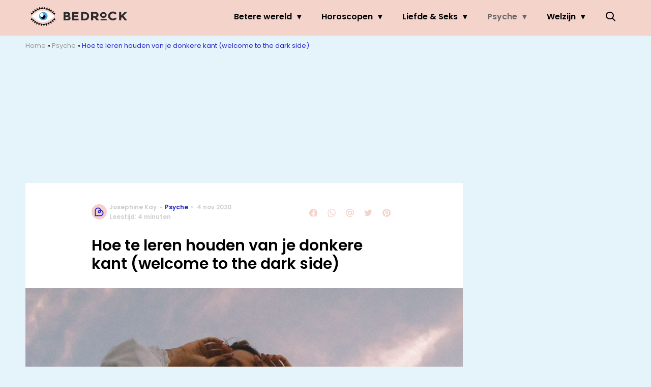

--- FILE ---
content_type: text/html; charset=UTF-8
request_url: https://www.bedrock.nl/leren-houden-donkere-kant-persoonlijkheid/
body_size: 27001
content:
<!doctype html>
<html lang="nl-NL" class="no-js">
    <head>
      <meta charset="utf-8">
      <meta http-equiv="X-UA-Compatible" content="IE=edge">
      <meta name="viewport" content="width=device-width, initial-scale=1">
        <script type="text/javascript">window.gdprAppliesGlobally=true;
(function(){function n(){if(!window.frames.__cmpLocator){if(document.body&&document.body.firstChild){var e=document.body;var t=document.createElement("iframe");t.style.display="none";t.name="__cmpLocator";t.title="cmpLocator";e.insertBefore(t,e.firstChild)}else{setTimeout(n,5)}}}function e(e,t,n){if(typeof n!=="function"){return}
if(!window.__cmpBuffer){window.__cmpBuffer=[]}if(e==="ping"){n({gdprAppliesGlobally:window.gdprAppliesGlobally,cmpLoaded:false},true)}else{window.__cmpBuffer.push({command:e,parameter:t,callback:n})}}e.stub=true;function t(r){if(!window.__cmp||window.__cmp.stub!==true){return}if(!r.data){return}var a=typeof r.data==="string";var e;try{e=a?JSON.parse(r.data):r.data}catch(t){return}if(e.__cmpCall){var o=e.__cmpCall;window.__cmp(o.command,o.parameter,function(e,t){var n={__cmpReturn:{returnValue:e,success:t,callId:o.callId}};r.source.postMessage(a?JSON.stringify(n):n,"*")})}}if(typeof window.__cmp!=="function"){window.__cmp=e;if(window.addEventListener){window.addEventListener("message",t,false)}else{window.attachEvent("onmessage",t)}}n()})();(function(e){var t=document.createElement("script");t.id="spcloader";t.type="text/javascript";t.async=true;t.src="https://sdk.privacy-center.org/"+e+"/loader.js?target="+document.location.hostname;t.charset="utf-8";var n=document.getElementsByTagName("script")[0];
n.parentNode.insertBefore(t,n)})("11ef8ac9-6270-4d5e-8b99-8d6a5bd60059");console.log('Didomi cookiewall');

window.didomiOnReady = window.didomiOnReady || [];
window.didomiOnReady.push(function (Didomi) {
    window.tc_vars = {
      // Add Didomi variables
      didomiGDPRApplies: window.didomiState.didomiGDPRApplies,
      didomiIABConsent: window.didomiState.didomiIABConsent,
      didomiVendorsConsent: window.didomiState.didomiVendorsConsent,
      didomiVendorsConsentUnknown: window.didomiState.didomiVendorsConsentUnknown,
      didomiVendorsConsentDenied: window.didomiState.didomiVendorsConsentDenied,
      didomiPurposesConsent: window.didomiState.didomiPurposesConsent,
      didomiPurposesConsentUnknown: window.didomiState.didomiPurposesConsentUnknown,
      didomiPurposesConsentDenied: window.didomiState.didomiPurposesConsentDenied,
      didomiExperimentId: window.didomiState.didomiExperimentId,
      didomiExperimentUserGroup: window.didomiState.didomiExperimentUserGroup,
    };
    if(tc_vars.didomiPurposesConsent != ''){
        console.log( 'cookiewall consent = true');
        consentLevel = 3;
        loadAllScripts();
      } else {
        console.log( 'cookiewall consent = false');
        consentLevel = 0;
        loadAllScripts();
      }
});

window.didomiEventListeners = window.didomiEventListeners || [];
  window.didomiEventListeners.push({
    event: 'notice.clickagree',
    listener: function () {
      console.log('clicked agree');
      consentLevel =3;
      loadAllScripts();
      return false;
    }
  });
  window.didomiEventListeners.push({
    event: 'preferences.clickagreetoall',
    listener: function () {
        console.log('clicked agree');
        consentLevel =3;
        loadAllScripts();
        return false;
    }
  });
  window.didomiEventListeners.push({
    event: 'preferences.clicksavechoices',
    listener: function () {
        console.log('clicked agree');
        consentLevel = 3;
        loadAllScripts();
        return false;
    }
  });

function loadAllScripts(){
  console.log('start loading all scripts 2.19');
  console.log(tc_vars.didomiPurposesConsentDenied);
  var deniedConsent = tc_vars.didomiPurposesConsentDenied;
  
  if(deniedConsent.indexOf('cookies') == -1) {
    //SETTING VARIABLES
    var wpk_tags = dataLayer[0].Tags;
    if (wpk_tags != undefined) {
      var wpk_tags_array = wpk_tags.split(',');
    } else {
      var wpk_tags_array = [];
    }

    var sales_keywords = dataLayer[0].sales_keywords;
    if(sales_keywords == undefined){
        sales_keywords= '';
    } else {
      sales_keywords = sales_keywords.replace(/_/g, '');
      sales_keywords = sales_keywords.replace(/&/g, '_');
      sales_keywords = sales_keywords.replace(/&amp;/g, '_');
    }

    if (typeof dataLayer[0].Site !== 'undefined') {
      var site_name = dataLayer[0].Site.toLowerCase();
    } else {
      var site_name = '';
    }

    site_name = site_name.split(".");

    //SETTING VARIABLES
    var script = document.createElement("script");
    script.src = "https://shared.mediahuis.be/cxense/cxense.bedrock.min.js";
    script.type = "didomi/javascript";
    script.setAttribute('data-vendor','iab:412');

    console.log('ads: '+deniedConsent.indexOf('create_ads_profile'));
    console.log('content: '+deniedConsent.indexOf('select_personalized_content'));

    if(deniedConsent.indexOf('create_ads_profile') < 0  && deniedConsent.indexOf('select_personalized_content') < 0){
      document.head.appendChild(script);
      console.log('load cxense!!!');
    } else {
      console.log('NOT load cxense!!');
    }
    if (dataLayer[0].show_banners == 1) {
      console.log('trigger fillSlots from cookiewall');
      // setTimeout(function(){ fillSlots(); }, 100);
      fillSlots();
    }
    if(deniedConsent.indexOf('social_media') < 0){
      var y = document.getElementsByClassName("social-media-no-consent-box");
      var i;
      for (i = 0; i < y.length; i++) {
        y[i].style.display = "none";
      }
      var x_fb_post = document.getElementsByClassName("fb-post-no-consent");
      while(x_fb_post.length > 0) {
        x_fb_post[0].className = "fb-post";
      }
      var x_fb_video = document.getElementsByClassName("fb-video-no-consent");
      var i;
      while(x_fb_video.length > 0) {
        x_fb_video[0].className = "fb-video";
      }
      var x_twitter = document.getElementsByClassName("twitter-tweet-no-consent");
      while(x_twitter.length > 0) {
        x_twitter[0].className = "twitter-tweet";
      }
      var xi = document.getElementsByClassName("instagram-media-no-consent");
      while(xi.length > 0) {
        xi[0].className = "instagram-media";
      }
      var script = document.createElement("script");
      script.src = "https://platform.twitter.com/widgets.js";
      document.head.appendChild(script);

      var script = document.createElement("script");
      script.src = "https://www.instagram.com/embed.js";
      document.head.appendChild(script);

      var script = document.createElement("script");
      script.innerHTML = "window.instgrm.Embeds.process();";
      document.head.appendChild(script);

      var script = document.createElement("script");
      script.src = "https://connect.facebook.net/nl_NL/sdk.js#xfbml=1&amp;version=v8.0";

      var facebookDiv = document.createElement('script');
          facebookDiv.innerHTML =`window.fbAsyncInit = function() {FB.init({ xfbml      : true, version    : 'v5.0' });}; `;
          document.head.appendChild(facebookDiv);

      var my_awesome_script = document.createElement('script');
          my_awesome_script.setAttribute('src','https://connect.facebook.net/en_US/sdk.js');
          my_awesome_script.async = 'true';
          my_awesome_script.defer = 'true';
          document.head.appendChild(my_awesome_script);
    }
  } else {
    if (dataLayer[0].show_banners == 1) {
      console.log('trigger fillSlots from cookiewall when cookies denied');
      // setTimeout(function(){ fillSlots(); }, 100);
      fillSlots();
    }
  }
}

if (navigator.userAgent.toLowerCase().indexOf('cxensebot') != -1) {
  loadAllScripts();
}
</script>

     <link rel="preconnect" href="https://fonts.gstatic.com" crossorigin>
  <link rel="manifest" href="/wp-json/app/manifest">
  <link rel="preload" href="https://www.bedrock.nl/wp-content/themes/fw3-bedrock/fonts/wpk.ttf?x6yh2d" as="font" crossorigin="anonymous">
  <link rel="license" href="https://www.mediahuis.nl/algemene-voorwaarden/gebruikersvoorwaarden-uitgaven/general-terms-of-use-for-mediahuis-publications/">
  <meta name="dcterms.rights" content="Mediahuis Nederland B.V." />
      <meta name="theme-color" content="#f4d3cb">
        <script>
    document.documentElement.className=document.documentElement.className.replace(/\bno-js\b/,"js");var window_width=Math.max(document.documentElement.clientWidth,window.innerWidth||0),isApple=/ipad|iphone|ipod/i.test(navigator.userAgent.toLowerCase()),isIphone=/iphone/i.test(navigator.userAgent.toLowerCase()),isAndroid=/android/i.test(navigator.userAgent.toLowerCase()),isMsie=/msie|windows/i.test(navigator.userAgent.toLowerCase()),isEdge=/edge/i.test(navigator.userAgent.toLowerCase());if(isApple)document.documentElement.className+=" apple",isIphone&&(document.documentElement.className+=" iphone");else if(isAndroid)document.documentElement.className+=" android";else if(isEdge)document.documentElement.className+=" edge";else if(isMsie){document.documentElement.className+=" msie";var isTen=/msie\ 10.0/i.test(navigator.userAgent.toLowerCase());isTen&&(document.documentElement.className+=" msie10");var isChrome=/chrome/i.test(navigator.userAgent.toLowerCase());isChrome&&(document.documentElement.className+=" mschrome");var isOld=/msie\ 9.0/i.test(navigator.userAgent.toLowerCase());isOld&&(document.documentElement.className+=" msieold");var isTooOld=/msie 8.0|msie 7.0|msie 6.0/i.test(navigator.userAgent.toLowerCase());isTooOld&&(document.documentElement.className+=" noooooo")}
  </script>

  <meta name='robots' content='index, follow, max-image-preview:large, max-snippet:-1, max-video-preview:-1' />
	<style>img:is([sizes="auto" i], [sizes^="auto," i]) { contain-intrinsic-size: 3000px 1500px }</style>
	
	<!-- This site is optimized with the Yoast SEO Premium plugin v23.2 (Yoast SEO v25.1) - https://yoast.com/wordpress/plugins/seo/ -->
	<title>Hoe te leren houden van je donkere kant (welcome to the dark side)</title>
	<meta name="description" content="Iedereen heeft een donker randje om zijn of haar persoonlijkheid. En dat is niks om je voor te schamen: zó leer je ervan houden." />
	<link rel="canonical" href="https://www.bedrock.nl/leren-houden-donkere-kant-persoonlijkheid/" />
	<meta property="og:locale" content="nl_NL" />
	<meta property="og:type" content="article" />
	<meta property="og:title" content="Hoe te leren houden van je donkere kant (welcome to the dark side) - Bedrock" />
	<meta property="og:description" content="Iedereen heeft een donker randje om zijn of haar persoonlijkheid. En dat is niks om je voor te schamen: zó leer je ervan houden." />
	<meta property="og:url" content="https://www.bedrock.nl/leren-houden-donkere-kant-persoonlijkheid/" />
	<meta property="og:site_name" content="BEDROCK" />
	<meta property="article:publisher" content="https://www.facebook.com/bedrockmagazine/" />
	<meta property="article:author" content="https://www.facebook.com/josephine.kay.7" />
	<meta property="article:published_time" content="2020-11-04T05:00:39+00:00" />
	<meta property="article:modified_time" content="2025-07-16T08:56:16+00:00" />
	<meta property="og:image" content="https://img.bedrock.nl/images/uEsD35uX23hGiuEZJnoEfNHlfMY=/0x0/filters:quality(80):format(jpeg):background_color(fff)/https%3A%2F%2Fwww.bedrock.nl%2Fwp-content%2Fuploads%2F2020%2F11%2Fpexels-neemias-seara-3612264-e1604417539493.jpg" />
	<meta property="og:image:width" content="1456" />
	<meta property="og:image:height" content="1182" />
	<meta property="og:image:type" content="image/jpeg" />
	<meta name="author" content="Josephine Kay" />
	<meta name="twitter:card" content="summary_large_image" />
	<meta name="twitter:title" content="Hoe te leren houden van je donkere kant (welcome to the dark side)" />
	<meta name="twitter:label1" content="Geschreven door" />
	<meta name="twitter:data1" content="Josephine Kay" />
	<meta name="twitter:label2" content="Geschatte leestijd" />
	<meta name="twitter:data2" content="4 minuten" />
	<script type="application/ld+json" class="yoast-schema-graph">{"@context":"https://schema.org","@graph":[{"@type":"NewsArticle","@id":"https://www.bedrock.nl/leren-houden-donkere-kant-persoonlijkheid/#article","isPartOf":{"@id":"https://www.bedrock.nl/leren-houden-donkere-kant-persoonlijkheid/"},"author":{"name":"Josephine Kay","@id":"https://www.bedrock.nl/#/schema/person/8ce9203a764ccf41b61e542b86dc66df"},"headline":"Hoe te leren houden van je donkere kant (welcome to the dark side)","datePublished":"2020-11-04T05:00:39+00:00","dateModified":"2025-07-16T08:56:16+00:00","mainEntityOfPage":{"@id":"https://www.bedrock.nl/leren-houden-donkere-kant-persoonlijkheid/"},"wordCount":759,"publisher":{"@id":"https://www.bedrock.nl/#organization"},"image":{"@id":"https://www.bedrock.nl/leren-houden-donkere-kant-persoonlijkheid/#primaryimage"},"thumbnailUrl":"https://www.bedrock.nl/wp-content/uploads/2020/11/pexels-neemias-seara-3612264-e1604417539493.jpg","keywords":["Persoonlijkheid"],"articleSection":["Psyche"],"inLanguage":"nl-NL"},{"@type":"WebPage","@id":"https://www.bedrock.nl/leren-houden-donkere-kant-persoonlijkheid/","url":"https://www.bedrock.nl/leren-houden-donkere-kant-persoonlijkheid/","name":"Hoe te leren houden van je donkere kant (welcome to the dark side)","isPartOf":{"@id":"https://www.bedrock.nl/#website"},"primaryImageOfPage":{"@id":"https://www.bedrock.nl/leren-houden-donkere-kant-persoonlijkheid/#primaryimage"},"image":{"@id":"https://www.bedrock.nl/leren-houden-donkere-kant-persoonlijkheid/#primaryimage"},"thumbnailUrl":"https://www.bedrock.nl/wp-content/uploads/2020/11/pexels-neemias-seara-3612264-e1604417539493.jpg","datePublished":"2020-11-04T05:00:39+00:00","dateModified":"2025-07-16T08:56:16+00:00","description":"Iedereen heeft een donker randje om zijn of haar persoonlijkheid. En dat is niks om je voor te schamen: zó leer je ervan houden.","breadcrumb":{"@id":"https://www.bedrock.nl/leren-houden-donkere-kant-persoonlijkheid/#breadcrumb"},"inLanguage":"nl-NL","potentialAction":[{"@type":"ReadAction","target":["https://www.bedrock.nl/leren-houden-donkere-kant-persoonlijkheid/"]}]},{"@type":"ImageObject","inLanguage":"nl-NL","@id":"https://www.bedrock.nl/leren-houden-donkere-kant-persoonlijkheid/#primaryimage","url":"https://www.bedrock.nl/wp-content/uploads/2020/11/pexels-neemias-seara-3612264-e1604417539493.jpg","contentUrl":"https://www.bedrock.nl/wp-content/uploads/2020/11/pexels-neemias-seara-3612264-e1604417539493.jpg","width":3830,"height":3110,"caption":"vrouw in witte jurk"},{"@type":"BreadcrumbList","@id":"https://www.bedrock.nl/leren-houden-donkere-kant-persoonlijkheid/#breadcrumb","itemListElement":[{"@type":"ListItem","position":1,"name":"Home","item":"https://www.bedrock.nl/"},{"@type":"ListItem","position":2,"name":"Psyche","item":"https://www.bedrock.nl/psyche/"},{"@type":"ListItem","position":3,"name":"Hoe te leren houden van je donkere kant (welcome to the dark side)"}]},{"@type":"WebSite","@id":"https://www.bedrock.nl/#website","url":"https://www.bedrock.nl/","name":"BEDROCK","description":"Your daily guide to personal growth.","publisher":{"@id":"https://www.bedrock.nl/#organization"},"potentialAction":[{"@type":"SearchAction","target":{"@type":"EntryPoint","urlTemplate":"https://www.bedrock.nl/?s={search_term_string}"},"query-input":{"@type":"PropertyValueSpecification","valueRequired":true,"valueName":"search_term_string"}}],"inLanguage":"nl-NL"},{"@type":"Organization","@id":"https://www.bedrock.nl/#organization","name":"Bedrock","url":"https://www.bedrock.nl/","logo":{"@type":"ImageObject","inLanguage":"nl-NL","@id":"https://www.bedrock.nl/#/schema/logo/image/","url":"https://www.bedrock.nl/wp-content/uploads/2019/08/Bedrock-Icon-4.jpg","contentUrl":"https://www.bedrock.nl/wp-content/uploads/2019/08/Bedrock-Icon-4.jpg","width":901,"height":901,"caption":"Bedrock"},"image":{"@id":"https://www.bedrock.nl/#/schema/logo/image/"},"sameAs":["https://www.facebook.com/bedrockmagazine/","https://www.instagram.com/bedrockmagazine/","https://nl.pinterest.com/bedrockmag/"]},{"@type":"Person","@id":"https://www.bedrock.nl/#/schema/person/8ce9203a764ccf41b61e542b86dc66df","name":"Josephine Kay","image":{"@type":"ImageObject","inLanguage":"nl-NL","@id":"https://www.bedrock.nl/#/schema/person/image/","url":"https://secure.gravatar.com/avatar/a05540ce21d44cc87f030abdf2867f909e6ed9dc7efc94addf5866c5322daa96?s=96&d=mm&r=g","contentUrl":"https://secure.gravatar.com/avatar/a05540ce21d44cc87f030abdf2867f909e6ed9dc7efc94addf5866c5322daa96?s=96&d=mm&r=g","caption":"Josephine Kay"},"description":"Josephine is hoofdredacteur van BEDROCK. Ze is Brits-Nederlands en uit zich het liefst via woord en geschrift in beide talen. Ze heeft als online editor gewerkt voor Vogue en Glamour en was daarna lifestyle editor voor KLM’s Holland Herald. Ze is op een never ending zoektocht naar innerlijke rust, geluk, liefde en balans (bier en bitterballen vs. groene sapjes en powerballs).","sameAs":["https://www.facebook.com/josephine.kay.7","https://www.instagram.com/KayJosephine","https://www.linkedin.com/in/josephine-kay-345022b"],"url":"https://www.bedrock.nl/author/josephine/"}]}</script>
	<!-- / Yoast SEO Premium plugin. -->


<link rel='dns-prefetch' href='//cdn.kaching.eu.com' />
<link rel='dns-prefetch' href='//www.dwin2.com' />
<link rel='dns-prefetch' href='//ajax.googleapis.com' />
<link rel='dns-prefetch' href='//fonts.googleapis.com' />
        <script>
          dataLayer = [{
          'show_banners': 1,
          'Author':'JosephineKay',
          'Pubdate':'2020/11/04',
          'Categories': 'Psyche',
          'Tags':'persoonlijkheid',
          'Site':'BEDROCK',
          'Type':'post',
          'Socialshares':0,
          'Words':753,
          'PostID':94814,
          'sales_keywords': 'Health & Mind',
          'cs_fpid': '0'

          }];
        </script>

        <meta name="cXenseParse:mhu-article_author" content="JosephineKay" />
        <meta name="cXenseParse:mhu-article_ispaidcontent" content="false" />
                          <meta name="cXenseParse:mhu-article_tag" content="persoonlijkheid" />
                <meta name="cXenseParse:Taxonomy" content="Psyche" />


    <style id='classic-theme-styles-inline-css' type='text/css'>
/*! This file is auto-generated */
.wp-block-button__link{color:#fff;background-color:#32373c;border-radius:9999px;box-shadow:none;text-decoration:none;padding:calc(.667em + 2px) calc(1.333em + 2px);font-size:1.125em}.wp-block-file__button{background:#32373c;color:#fff;text-decoration:none}
</style>
<link rel='stylesheet' id='wpcomvip-governance-css' href='https://www.bedrock.nl/wp-content/plugins/vip-governance/css/vip-governance.css?ver=1.0.6' type='text/css' media='all' />
<style id='global-styles-inline-css' type='text/css'>
:root{--wp--preset--aspect-ratio--square: 1;--wp--preset--aspect-ratio--4-3: 4/3;--wp--preset--aspect-ratio--3-4: 3/4;--wp--preset--aspect-ratio--3-2: 3/2;--wp--preset--aspect-ratio--2-3: 2/3;--wp--preset--aspect-ratio--16-9: 16/9;--wp--preset--aspect-ratio--9-16: 9/16;--wp--preset--color--black: #000000;--wp--preset--color--cyan-bluish-gray: #abb8c3;--wp--preset--color--white: #ffffff;--wp--preset--color--pale-pink: #f78da7;--wp--preset--color--vivid-red: #cf2e2e;--wp--preset--color--luminous-vivid-orange: #ff6900;--wp--preset--color--luminous-vivid-amber: #fcb900;--wp--preset--color--light-green-cyan: #7bdcb5;--wp--preset--color--vivid-green-cyan: #00d084;--wp--preset--color--pale-cyan-blue: #8ed1fc;--wp--preset--color--vivid-cyan-blue: #0693e3;--wp--preset--color--vivid-purple: #9b51e0;--wp--preset--gradient--vivid-cyan-blue-to-vivid-purple: linear-gradient(135deg,rgba(6,147,227,1) 0%,rgb(155,81,224) 100%);--wp--preset--gradient--light-green-cyan-to-vivid-green-cyan: linear-gradient(135deg,rgb(122,220,180) 0%,rgb(0,208,130) 100%);--wp--preset--gradient--luminous-vivid-amber-to-luminous-vivid-orange: linear-gradient(135deg,rgba(252,185,0,1) 0%,rgba(255,105,0,1) 100%);--wp--preset--gradient--luminous-vivid-orange-to-vivid-red: linear-gradient(135deg,rgba(255,105,0,1) 0%,rgb(207,46,46) 100%);--wp--preset--gradient--very-light-gray-to-cyan-bluish-gray: linear-gradient(135deg,rgb(238,238,238) 0%,rgb(169,184,195) 100%);--wp--preset--gradient--cool-to-warm-spectrum: linear-gradient(135deg,rgb(74,234,220) 0%,rgb(151,120,209) 20%,rgb(207,42,186) 40%,rgb(238,44,130) 60%,rgb(251,105,98) 80%,rgb(254,248,76) 100%);--wp--preset--gradient--blush-light-purple: linear-gradient(135deg,rgb(255,206,236) 0%,rgb(152,150,240) 100%);--wp--preset--gradient--blush-bordeaux: linear-gradient(135deg,rgb(254,205,165) 0%,rgb(254,45,45) 50%,rgb(107,0,62) 100%);--wp--preset--gradient--luminous-dusk: linear-gradient(135deg,rgb(255,203,112) 0%,rgb(199,81,192) 50%,rgb(65,88,208) 100%);--wp--preset--gradient--pale-ocean: linear-gradient(135deg,rgb(255,245,203) 0%,rgb(182,227,212) 50%,rgb(51,167,181) 100%);--wp--preset--gradient--electric-grass: linear-gradient(135deg,rgb(202,248,128) 0%,rgb(113,206,126) 100%);--wp--preset--gradient--midnight: linear-gradient(135deg,rgb(2,3,129) 0%,rgb(40,116,252) 100%);--wp--preset--font-size--small: 13px;--wp--preset--font-size--medium: 20px;--wp--preset--font-size--large: 36px;--wp--preset--font-size--x-large: 42px;--wp--preset--spacing--20: 0.44rem;--wp--preset--spacing--30: 0.67rem;--wp--preset--spacing--40: 1rem;--wp--preset--spacing--50: 1.5rem;--wp--preset--spacing--60: 2.25rem;--wp--preset--spacing--70: 3.38rem;--wp--preset--spacing--80: 5.06rem;--wp--preset--shadow--natural: 6px 6px 9px rgba(0, 0, 0, 0.2);--wp--preset--shadow--deep: 12px 12px 50px rgba(0, 0, 0, 0.4);--wp--preset--shadow--sharp: 6px 6px 0px rgba(0, 0, 0, 0.2);--wp--preset--shadow--outlined: 6px 6px 0px -3px rgba(255, 255, 255, 1), 6px 6px rgba(0, 0, 0, 1);--wp--preset--shadow--crisp: 6px 6px 0px rgba(0, 0, 0, 1);}:where(.is-layout-flex){gap: 0.5em;}:where(.is-layout-grid){gap: 0.5em;}body .is-layout-flex{display: flex;}.is-layout-flex{flex-wrap: wrap;align-items: center;}.is-layout-flex > :is(*, div){margin: 0;}body .is-layout-grid{display: grid;}.is-layout-grid > :is(*, div){margin: 0;}:where(.wp-block-columns.is-layout-flex){gap: 2em;}:where(.wp-block-columns.is-layout-grid){gap: 2em;}:where(.wp-block-post-template.is-layout-flex){gap: 1.25em;}:where(.wp-block-post-template.is-layout-grid){gap: 1.25em;}.has-black-color{color: var(--wp--preset--color--black) !important;}.has-cyan-bluish-gray-color{color: var(--wp--preset--color--cyan-bluish-gray) !important;}.has-white-color{color: var(--wp--preset--color--white) !important;}.has-pale-pink-color{color: var(--wp--preset--color--pale-pink) !important;}.has-vivid-red-color{color: var(--wp--preset--color--vivid-red) !important;}.has-luminous-vivid-orange-color{color: var(--wp--preset--color--luminous-vivid-orange) !important;}.has-luminous-vivid-amber-color{color: var(--wp--preset--color--luminous-vivid-amber) !important;}.has-light-green-cyan-color{color: var(--wp--preset--color--light-green-cyan) !important;}.has-vivid-green-cyan-color{color: var(--wp--preset--color--vivid-green-cyan) !important;}.has-pale-cyan-blue-color{color: var(--wp--preset--color--pale-cyan-blue) !important;}.has-vivid-cyan-blue-color{color: var(--wp--preset--color--vivid-cyan-blue) !important;}.has-vivid-purple-color{color: var(--wp--preset--color--vivid-purple) !important;}.has-black-background-color{background-color: var(--wp--preset--color--black) !important;}.has-cyan-bluish-gray-background-color{background-color: var(--wp--preset--color--cyan-bluish-gray) !important;}.has-white-background-color{background-color: var(--wp--preset--color--white) !important;}.has-pale-pink-background-color{background-color: var(--wp--preset--color--pale-pink) !important;}.has-vivid-red-background-color{background-color: var(--wp--preset--color--vivid-red) !important;}.has-luminous-vivid-orange-background-color{background-color: var(--wp--preset--color--luminous-vivid-orange) !important;}.has-luminous-vivid-amber-background-color{background-color: var(--wp--preset--color--luminous-vivid-amber) !important;}.has-light-green-cyan-background-color{background-color: var(--wp--preset--color--light-green-cyan) !important;}.has-vivid-green-cyan-background-color{background-color: var(--wp--preset--color--vivid-green-cyan) !important;}.has-pale-cyan-blue-background-color{background-color: var(--wp--preset--color--pale-cyan-blue) !important;}.has-vivid-cyan-blue-background-color{background-color: var(--wp--preset--color--vivid-cyan-blue) !important;}.has-vivid-purple-background-color{background-color: var(--wp--preset--color--vivid-purple) !important;}.has-black-border-color{border-color: var(--wp--preset--color--black) !important;}.has-cyan-bluish-gray-border-color{border-color: var(--wp--preset--color--cyan-bluish-gray) !important;}.has-white-border-color{border-color: var(--wp--preset--color--white) !important;}.has-pale-pink-border-color{border-color: var(--wp--preset--color--pale-pink) !important;}.has-vivid-red-border-color{border-color: var(--wp--preset--color--vivid-red) !important;}.has-luminous-vivid-orange-border-color{border-color: var(--wp--preset--color--luminous-vivid-orange) !important;}.has-luminous-vivid-amber-border-color{border-color: var(--wp--preset--color--luminous-vivid-amber) !important;}.has-light-green-cyan-border-color{border-color: var(--wp--preset--color--light-green-cyan) !important;}.has-vivid-green-cyan-border-color{border-color: var(--wp--preset--color--vivid-green-cyan) !important;}.has-pale-cyan-blue-border-color{border-color: var(--wp--preset--color--pale-cyan-blue) !important;}.has-vivid-cyan-blue-border-color{border-color: var(--wp--preset--color--vivid-cyan-blue) !important;}.has-vivid-purple-border-color{border-color: var(--wp--preset--color--vivid-purple) !important;}.has-vivid-cyan-blue-to-vivid-purple-gradient-background{background: var(--wp--preset--gradient--vivid-cyan-blue-to-vivid-purple) !important;}.has-light-green-cyan-to-vivid-green-cyan-gradient-background{background: var(--wp--preset--gradient--light-green-cyan-to-vivid-green-cyan) !important;}.has-luminous-vivid-amber-to-luminous-vivid-orange-gradient-background{background: var(--wp--preset--gradient--luminous-vivid-amber-to-luminous-vivid-orange) !important;}.has-luminous-vivid-orange-to-vivid-red-gradient-background{background: var(--wp--preset--gradient--luminous-vivid-orange-to-vivid-red) !important;}.has-very-light-gray-to-cyan-bluish-gray-gradient-background{background: var(--wp--preset--gradient--very-light-gray-to-cyan-bluish-gray) !important;}.has-cool-to-warm-spectrum-gradient-background{background: var(--wp--preset--gradient--cool-to-warm-spectrum) !important;}.has-blush-light-purple-gradient-background{background: var(--wp--preset--gradient--blush-light-purple) !important;}.has-blush-bordeaux-gradient-background{background: var(--wp--preset--gradient--blush-bordeaux) !important;}.has-luminous-dusk-gradient-background{background: var(--wp--preset--gradient--luminous-dusk) !important;}.has-pale-ocean-gradient-background{background: var(--wp--preset--gradient--pale-ocean) !important;}.has-electric-grass-gradient-background{background: var(--wp--preset--gradient--electric-grass) !important;}.has-midnight-gradient-background{background: var(--wp--preset--gradient--midnight) !important;}.has-small-font-size{font-size: var(--wp--preset--font-size--small) !important;}.has-medium-font-size{font-size: var(--wp--preset--font-size--medium) !important;}.has-large-font-size{font-size: var(--wp--preset--font-size--large) !important;}.has-x-large-font-size{font-size: var(--wp--preset--font-size--x-large) !important;}
:where(.wp-block-post-template.is-layout-flex){gap: 1.25em;}:where(.wp-block-post-template.is-layout-grid){gap: 1.25em;}
:where(.wp-block-columns.is-layout-flex){gap: 2em;}:where(.wp-block-columns.is-layout-grid){gap: 2em;}
:root :where(.wp-block-pullquote){font-size: 1.5em;line-height: 1.6;}
</style>
<link rel='stylesheet' id='plugin-styles-css' href='https://www.bedrock.nl/wp-content/plugins/mediahuis-advertisement/css/main.css?ver=1.0.5.3' type='text/css' media='all' />
<link rel='stylesheet' id='plugin-styles-speechbubble-css' href='https://www.bedrock.nl/wp-content/plugins/mediahuis-speechbubble//css/speechbubble.css?ver=0.1.2' type='text/css' media='all' />
<link rel='stylesheet' id='fw3-styles-css' href='https://www.bedrock.nl/wp-content/themes/fw3-bedrock/css/bedrock.css?ver=3.5.24' type='text/css' media='all' />
<link rel='stylesheet' id='google-fonts-css' href='https://fonts.googleapis.com/css?family=Poppins:400,400i,600,600i&#038;display=swap' type='text/css' media='all' />
<script type="text/javascript" src="https://cdn.kaching.eu.com/latest/bedrock/kaching.js" id="kaching-script-js"></script>
<script type="text/javascript" src="https://cdn.kaching.eu.com/latest/bedrock/dmp.js" id="kachingdmp-script-js"></script>
<script type="text/javascript" src="https://www.bedrock.nl/wp-content/plugins/wpo365-login/apps/dist/pintra-redirect.js?ver=37.2" id="pintraredirectjs-js" async></script>
<link rel="alternate" title="oEmbed (JSON)" type="application/json+oembed" href="https://www.bedrock.nl/wp-json/oembed/1.0/embed?url=https%3A%2F%2Fwww.bedrock.nl%2Fleren-houden-donkere-kant-persoonlijkheid%2F" />
<link rel="alternate" title="oEmbed (XML)" type="text/xml+oembed" href="https://www.bedrock.nl/wp-json/oembed/1.0/embed?url=https%3A%2F%2Fwww.bedrock.nl%2Fleren-houden-donkere-kant-persoonlijkheid%2F&#038;format=xml" />
    <style></style>
    <link rel="icon" href="https://www.bedrock.nl/wp-content/uploads/2019/12/cropped-Bedrock-favicon-32x32.jpg" sizes="32x32" />
<link rel="icon" href="https://www.bedrock.nl/wp-content/uploads/2019/12/cropped-Bedrock-favicon-192x192.jpg" sizes="192x192" />
<link rel="apple-touch-icon" href="https://www.bedrock.nl/wp-content/uploads/2019/12/cropped-Bedrock-favicon-180x180.jpg" />
<meta name="msapplication-TileImage" content="https://www.bedrock.nl/wp-content/uploads/2019/12/cropped-Bedrock-favicon-270x270.jpg" />
		<style type="text/css" id="wp-custom-css">
			.yoast-table-of-contents ul {
  padding: 2rem;
  background-color: #f7f7f7;
}
.yoast-table-of-contents ul li, .yoast-table-of-contents ul li ul {
  padding: 0;
	margin-top: 0;
}
.yoast-table-of-contents ul li::marker {
	color: #000;
}		</style>
		        



    

        <script>
            const kaching = new KaChing();
            var site_name = 'Bedrock';

                        var is_fixed = '';
            // console.log('is fixed: ', is_fixed);
            
            console.log('ignore fill slots');
            document.addEventListener("DOMContentLoaded", function(event) {
                console.log('DOM loaded...');
                // console.log(document.querySelector('.article__content').offsetHeight);
                if (dataLayer[0].show_banners == 1) { 
                    // fillSlots();
                    // setTimeout(function(){ fillSlots(); }, 800);
                }
            });
            

            function fillSlots() {
                console.log('Fill slots called..');
                $premium_article = false;
                $premium_ad_settings = "no_ads";
                                    $premium_article = '';
                
                
                var sales_keywords = dataLayer[0].sales_keywords;
                if (sales_keywords != undefined) {
                    sales_keywords = sales_keywords.replace(/_/g, '');
                    sales_keywords = sales_keywords.replace(/&/g, '_');
                    sales_keywords = sales_keywords.replace(/&amp;/g, '_');
                    var sales_keywords_array = sales_keywords.split(',');
                } else {
                    var sales_keywords_array = [];
                }

                var tags = dataLayer[0].Tags;
                if (tags != undefined) {
                    tags = tags.replace(/_/g, '');
                    tags = tags.replace(/&/g, '_');
                    tags = tags.replace(/&amp;/g, '_');
                    var tags_array = tags.split(',');
                } else {
                    var tags_array = [];
                }

                // t1 - Top banner
                if (document.getElementById('ad_leaderboard-t1')) {
                    //if (window_width > 768) {
                    kaching.defineSlot(
                        'leaderboard',
                        't1', {
                        isLazy: true,
                        }
                    );
                    //}
                }
            
                // // Elastic native
                if (document.getElementById('ad_elasticnative-1')) {
                    kaching.defineSlot(
                        'elasticnative',
                        '1', {
                        isLazy: true,
                        }
                    );
                }

                // Inpage banners 
                var inpageBanners = document.querySelectorAll(".ad--inpageleaderboard");
                var i_page;
                var inpageSpot= [];
                
                for (i_page = 0; i_page < inpageBanners.length; i_page++) {
                    inpageSpot[i_page] = 'wpk_inline_' + i_page;
                    realcount_page = i_page + 2;
                    kaching.defineSlot(
                        'leaderboard',
                        'b'+realcount_page, {
                        isLazy: true,
                        }
                    );
                }

                // Inline banners
                var inlineBanners = document.querySelectorAll(".ad-inline_banner");
                var i;
                var inlineSpot= [];
                
                for (i = 0; i < inlineBanners.length; i++) {
                    inlineSpot[i] = 'ad_leaderboardrectangle-' + i;
                    realcount = i + 1;
                    
                    // // AD ADS WITH KACHING
                    kaching.defineSlot(
                        'leaderboardrectangle',
                        'b'+realcount, {
                        isLazy: true,
                        }
                    );
                }


                // Sidebar banners
                if(!$premium_ad_settings || !$premium_article) { 
                    var aside_h;
                    if (document.querySelector('.aside-wrap')) {
                        // aside_h = document.querySelector('.aside-wrap').offsetHeight + (inlineBanners.length * 90); 
                        // aside_h = document.querySelector('.aside-wrap').offsetHeight;
                        aside_h = document.querySelector('.article__content').offsetHeight - 0;
                        // console.log('aside: ',aside_h);
                        console.log('aside-wrap: ', document.querySelector('.article__content').offsetHeight);
                    }
                    // echo "aside_h = document.querySelector('.aside-wrap').offsetHeight;";
                    var sidebar_density = '1000';
                    // console.log('sidebar density: ', sidebar_density);
                    if (sidebar_density < 1) {
                        sidebar_density = 1000;
                    }
                    var banner_count = Math.floor(aside_h / sidebar_density);  //was 1000 and before that 1200
                    var banner_container_height = Math.floor(100 / banner_count);
                    // console.log('b_count: ', banner_count);
                    var selection = document.querySelector('body .site-main') !== null;
                    if (selection) {
                        document.querySelector('body .site-main').style.overflow = 'unset';
                    }

                    var selection = document.querySelector('body .wrap') !== null;
                    if (selection) {
                        document.querySelector('body .wrap').style.overflow = 'unset';
                    }
                    var wpk_aside = document.querySelector('.aside .aside-wrap') !== null;
                    if (wpk_aside) {
                        document.querySelector('aside .aside-wrap').style.position = 'static';
                    }
                    
                    for (x = 1; x <= banner_count; x++) {
                        document.querySelector('.aside-wrap').insertAdjacentHTML('beforeend', '<div class="sticky-banner-container "  style="position:relative;" id="sticky-banner-container' + x + '"><div class="ad ad--rectangleskyscraper sticky-banner" id="ad_rectangleskyscraper-b'+x+'" style="text-align:center;width:300px;position:sticky;top: 75px; margin-top: 0px;"></div></div>');
                        document.querySelector('#sticky-banner-container' + x).style.height = banner_container_height + '%';
                        document.querySelector('#aside-single').style.height = aside_h + 'px';
                        document.querySelector('.aside-wrap').style.height = '100%';

                        // TODO: add option to fix sidebar to complete right of the browser window (relative on main is the issue for absolute )
                        // document.querySelector('.aside-wrap').style.position = 'fixed';
                        // document.querySelector('.aside-wrap').style.right = '10px';

                        kaching.defineSlot(
                            'rectangleskyscraper',
                            'b' + x, {
                            isLazy: true,
                            }
                        );
                    }
                }




                // Footer banner
                if (document.getElementById('ad_leaderboard-b1') ) {
                    kaching.defineSlot(
                        'leaderboard',
                        'b1', {
                            isLazy: true,
                        }
                    );
                }

                // // Related content banner
                // if (document.getElementById('ad_leaderboard-b99') ) {
                //     kaching.defineSlot(
                //         'leaderboard',
                //         'b2', {
                //             isLazy: true,
                //         }
                //     );
                // }


                                    var page_type = 'detail';
                
                var showGamblingAdsKaching = document.cookie.match('(^|;)\\s*showGamblingAds\\s*=\\s*([^;]+)')?.pop() || true;
                
                // Exception for Metro
                if (dataLayer[0].Author == 'Mediaplanet') { 
                    console.log('author:', dataLayer[0].Author);
                    adunit_name = '/mediaplanet'
                } else {
                    adunit_name = '/page'
                }

                if(window_width < 500){
                        var platform = 'MOB';
                    }else{
                        var platform = 'WWW';
                    }

                console.log('init ka-ching ...');
                kaching.init({
                    adunit: site_name+adunit_name,
                    page: {
                        paid: false,
                        taglist: tags_array,
                    },
                    // environment: test,
                    platform: platform,
                    personalAds: true,
                    //Prebid:true,
                                        targeting: {
                        article_taglist: tags_array,
                        sales_keywords: sales_keywords_array,
                        page_type: page_type,
                        article_id: '94814',
                        gambling: showGamblingAdsKaching ? 'true' : 'false'                    },
                    })
                    .then(() => {
                        console.log('after ka-ching init');
                    });
                }

                document.addEventListener('KaChing.render.init', event => {
                    console.log('ka-ching init post action...');
                    // event contains the event channel & data
                    // ie. channel outputs "KaChing.render.init"
                    // ie. data outputs "{ format: 'video', url: 'http://the-vast-tag-url' }"

                    // DO STUFF AFTER KACHING RENDERED...
                    postAdActions();
                });


                function postAdActions() {
                    var inlineBanners = document.querySelectorAll(".ad-inline_banner");
                    
                    inlineBanners.forEach(element => {
                        if(element.getAttribute('data-google-query-id')){
                            // console.log(element);
                            placeholderDiv = 'placeholder_'+element.id;
                            console.log('el child: ', element.childNodes[0].childElementCount);
                            if (element.childNodes[0].childElementCount > 0 && !placeholderDiv) {
                                document.getElementById(placeholderDiv).style.display = 'none';
                            }
                        } else {
                            // Element is filled by GAM
                            // console.log('Wait whats here?', element.getAttribute('data-google-query-id'));
                            // console.log(element.lastChild.childElementCount);
                            // Remove placeholder
                        }

                       
                    });

                    var topBanners = document.querySelectorAll(".ad-top_banner");
                    topBanners.forEach(element => {
                        if(element.getAttribute('data-google-query-id')){
                            placeholderDiv = 'placeholder_'+element.id;
                            if (element.childNodes[0].childElementCount > 0 && !placeholderDiv) {
                                document.getElementById(placeholderDiv).style.display = 'none';
                            }
                        }
                    });

                    var footerBanners = document.querySelectorAll(".ad-footer_banner");
                    footerBanners.forEach(element => {
                        if(element.getAttribute('data-google-query-id')){
                            placeholderDiv = 'placeholder_'+element.id;
                            if (element.childNodes[0].childElementCount > 0 && !placeholderDiv) {
                                document.getElementById(placeholderDiv).style.display = 'none';
                            }
                        }
                    });

                }
        </script>
         <script async id="ebx" src="//applets.ebxcdn.com/ebx.js"></script>
    </head>
    <body data-rsssl=1 class="wp-singular post-template-default single single-post postid-94814 single-format-standard wp-custom-logo wp-theme-fw3-bedrock light-theme no-dark-mode" data-type="single">
    <script>
        const currentTheme = document.cookie.match('(^|;)\\s*fw3-theme\\s*=\\s*([^;]+)')?.pop() || '';
        const noDarkMode = document.body.classList.contains("no-dark-mode");
        const darkModeMobileOnly = document.body.classList.contains("dark-mode-mobile-only");
        let isMobile = window.matchMedia("(any-pointer:coarse) and (max-width: 766px)").matches;
        if (!noDarkMode && ((darkModeMobileOnly && isMobile) || !darkModeMobileOnly)) {
          if (currentTheme == "dark") {
            if (document.body.classList.contains("light-theme")) document.body.classList.remove("light-theme");
            if (!document.body.classList.contains("dark-theme")) document.body.classList.add("dark-theme");
          } else if (currentTheme == "light") {
            if (document.body.classList.contains("dark-theme")) document.body.classList.remove("dark-theme");
            if (!document.body.classList.contains("light-theme")) document.body.classList.add("light-theme");
          }
        }
      </script>
    <!-- Google Tag Manager -->
<noscript><iframe src="//www.googletagmanager.com/ns.html?id=GTM-P4N47BT"
height="0" width="0" style="display:none;visibility:hidden"></iframe></noscript>
<script>(function(w,d,s,l,i){w[l]=w[l]||[];w[l].push({'gtm.start':
new Date().getTime(),event:'gtm.js'});var f=d.getElementsByTagName(s)[0],
j=d.createElement(s),dl=l!='dataLayer'?'&l='+l:'';j.async=true;j.src=
'//www.googletagmanager.com/gtm.js?id='+i+dl;f.parentNode.insertBefore(j,f);
})(window,document,'script','dataLayer','GTM-P4N47BT');</script>
<!-- End Google Tag Manager -->
    <div class="header-container">
      <div class="header-holder">
        <header id="masthead" class="header" role="banner">
          <div class="logo logo__header"><a href="https://www.bedrock.nl" data-component-name="header-logo" data-link-type="image"><img src="https://www.bedrock.nl/wp-content/uploads/2019/12/bedrock-logo-eye.svg" alt="BEDROCK" class="logo"></a></div>
                    <div class="search-btn"
          data-component-name="search" data-link-type="button" data-action="open"><i class="icon-search"></i></div>
          <div class="mobile-menu-btn open"><i class="icon-menu"
          data-component-name="nav" data-link-type="button" data-action="open"></i></div>
        </header>
        <div class="overlay"></div>
<nav class="nav " role="navigation" aria-label="BEDROCK Hoofdmenu">
    <div class="nav__header">
        <a href="https://www.bedrock.nl" data-component-name="header-logo" data-link-type="image"><img src="https://www.bedrock.nl/wp-content/uploads/2019/12/bedrock-logo-eye.svg" alt="BEDROCK" class="logo"></a>        <div class="mobile-menu-btn close"><i class="icon-close"></i></div>
    </div>
    <ul id="menu-main-navigation" class="menu"><li id="menu-item-187" class="menu-item menu-item-type-taxonomy menu-item-object-category menu-item-has-children menu-item-187"><a href="https://www.bedrock.nl/betere-wereld/" data-component-name="nav" data-position="header" data-link-type="navitem" data-link-uri="https://www.bedrock.nl/betere-wereld/">Betere wereld</a><button class="sub-menu-toggle" role="button"></button>
<ul class="sub-menu">
	<li id="menu-item-124117" class="menu-item menu-item-type-taxonomy menu-item-object-category menu-item-124117"><a href="https://www.bedrock.nl/betere-wereld/planeet/" data-component-name="nav" data-position="header" data-link-type="navitem" data-link-uri="https://www.bedrock.nl/betere-wereld/planeet/">Planeet</a></li>
	<li id="menu-item-124118" class="menu-item menu-item-type-taxonomy menu-item-object-category menu-item-124118"><a href="https://www.bedrock.nl/betere-wereld/maatschappij/" data-component-name="nav" data-position="header" data-link-type="navitem" data-link-uri="https://www.bedrock.nl/betere-wereld/maatschappij/">Maatschappij</a></li>
	<li id="menu-item-124119" class="menu-item menu-item-type-taxonomy menu-item-object-category menu-item-124119"><a href="https://www.bedrock.nl/betere-wereld/duurzaamheid/" data-component-name="nav" data-position="header" data-link-type="navitem" data-link-uri="https://www.bedrock.nl/betere-wereld/duurzaamheid/">Duurzaamheid</a></li>
	<li id="menu-item-100032" class="menu-item menu-item-type-taxonomy menu-item-object-category menu-item-100032"><a href="https://www.bedrock.nl/betere-wereld/reizen/" data-component-name="nav" data-position="header" data-link-type="navitem" data-link-uri="https://www.bedrock.nl/betere-wereld/reizen/">Reizen</a></li>
</ul>
</li>
<li id="menu-item-125180" class="menu-item menu-item-type-taxonomy menu-item-object-category menu-item-has-children menu-item-125180"><a href="https://www.bedrock.nl/horoscopen/" data-component-name="nav" data-position="header" data-link-type="navitem" data-link-uri="https://www.bedrock.nl/horoscopen/">Horoscopen</a><button class="sub-menu-toggle" role="button"></button>
<ul class="sub-menu">
	<li id="menu-item-89859" class="menu-item menu-item-type-custom menu-item-object-custom menu-item-89859"><a href="https://www.bedrock.nl/tag/astrologie/" data-component-name="nav" data-position="header" data-link-type="navitem" data-link-uri="https://www.bedrock.nl/tag/astrologie/">Astrologie</a></li>
	<li id="menu-item-125190" class="menu-item menu-item-type-custom menu-item-object-custom menu-item-125190"><a href="https://www.bedrock.nl/tag/maan/" data-component-name="nav" data-position="header" data-link-type="navitem" data-link-uri="https://www.bedrock.nl/tag/maan/">Volle &#038; Nieuw Maan</a></li>
</ul>
</li>
<li id="menu-item-124125" class="menu-item menu-item-type-taxonomy menu-item-object-category menu-item-has-children menu-item-124125"><a href="https://www.bedrock.nl/liefde-seks/" data-component-name="nav" data-position="header" data-link-type="navitem" data-link-uri="https://www.bedrock.nl/liefde-seks/">Liefde &amp; Seks</a><button class="sub-menu-toggle" role="button"></button>
<ul class="sub-menu">
	<li id="menu-item-159719" class="menu-item menu-item-type-taxonomy menu-item-object-category menu-item-159719"><a href="https://www.bedrock.nl/liefde-seks/relatie/" data-component-name="nav" data-position="header" data-link-type="navitem" data-link-uri="https://www.bedrock.nl/liefde-seks/relatie/">Relatie</a></li>
	<li id="menu-item-159717" class="menu-item menu-item-type-taxonomy menu-item-object-category menu-item-159717"><a href="https://www.bedrock.nl/liefde-seks/seks/" data-component-name="nav" data-position="header" data-link-type="navitem" data-link-uri="https://www.bedrock.nl/liefde-seks/seks/">Seks</a></li>
	<li id="menu-item-159718" class="menu-item menu-item-type-taxonomy menu-item-object-category menu-item-159718"><a href="https://www.bedrock.nl/liefde-seks/zelfliefde/" data-component-name="nav" data-position="header" data-link-type="navitem" data-link-uri="https://www.bedrock.nl/liefde-seks/zelfliefde/">Zelfliefde</a></li>
</ul>
</li>
<li id="menu-item-184" class="menu-item menu-item-type-taxonomy menu-item-object-category current-post-ancestor current-menu-parent current-post-parent menu-item-has-children menu-item-184"><a href="https://www.bedrock.nl/psyche/" data-component-name="nav" data-position="header" data-link-type="navitem" data-link-uri="https://www.bedrock.nl/psyche/">Psyche</a><button class="sub-menu-toggle" role="button"></button>
<ul class="sub-menu">
	<li id="menu-item-136277" class="menu-item menu-item-type-taxonomy menu-item-object-category menu-item-136277"><a href="https://www.bedrock.nl/psyche/persoonlijke-verhalen/" data-component-name="nav" data-position="header" data-link-type="navitem" data-link-uri="https://www.bedrock.nl/psyche/persoonlijke-verhalen/">Persoonlijke verhalen</a></li>
	<li id="menu-item-154146" class="menu-item menu-item-type-taxonomy menu-item-object-category menu-item-154146"><a href="https://www.bedrock.nl/psyche/meditatie-week/" data-component-name="nav" data-position="header" data-link-type="navitem" data-link-uri="https://www.bedrock.nl/psyche/meditatie-week/">Meditatie</a></li>
	<li id="menu-item-124127" class="menu-item menu-item-type-taxonomy menu-item-object-category menu-item-124127"><a href="https://www.bedrock.nl/psyche/psychologie/" data-component-name="nav" data-position="header" data-link-type="navitem" data-link-uri="https://www.bedrock.nl/psyche/psychologie/">Psychologie</a></li>
	<li id="menu-item-124128" class="menu-item menu-item-type-taxonomy menu-item-object-category menu-item-124128"><a href="https://www.bedrock.nl/psyche/spiritualiteit/" data-component-name="nav" data-position="header" data-link-type="navitem" data-link-uri="https://www.bedrock.nl/psyche/spiritualiteit/">Spiritualiteit</a></li>
	<li id="menu-item-124129" class="menu-item menu-item-type-taxonomy menu-item-object-category menu-item-124129"><a href="https://www.bedrock.nl/psyche/werk/" data-component-name="nav" data-position="header" data-link-type="navitem" data-link-uri="https://www.bedrock.nl/psyche/werk/">Werk</a></li>
</ul>
</li>
<li id="menu-item-183" class="menu-item menu-item-type-taxonomy menu-item-object-category menu-item-has-children menu-item-183"><a href="https://www.bedrock.nl/welzijn/" data-component-name="nav" data-position="header" data-link-type="navitem" data-link-uri="https://www.bedrock.nl/welzijn/">Welzijn</a><button class="sub-menu-toggle" role="button"></button>
<ul class="sub-menu">
	<li id="menu-item-124123" class="menu-item menu-item-type-taxonomy menu-item-object-category menu-item-124123"><a href="https://www.bedrock.nl/welzijn/beweging/" data-component-name="nav" data-position="header" data-link-type="navitem" data-link-uri="https://www.bedrock.nl/welzijn/beweging/">Beweging</a></li>
	<li id="menu-item-124122" class="menu-item menu-item-type-taxonomy menu-item-object-category menu-item-124122"><a href="https://www.bedrock.nl/welzijn/verzorging/" data-component-name="nav" data-position="header" data-link-type="navitem" data-link-uri="https://www.bedrock.nl/welzijn/verzorging/">Verzorging</a></li>
	<li id="menu-item-124124" class="menu-item menu-item-type-taxonomy menu-item-object-category menu-item-124124"><a href="https://www.bedrock.nl/welzijn/voeding/" data-component-name="nav" data-position="header" data-link-type="navitem" data-link-uri="https://www.bedrock.nl/welzijn/voeding/">Voeding</a></li>
</ul>
</li>
</ul>    <div class="nav__footer">
        <ul class="socialmenu">
    <li class="socialmenu__item">
        <a href="https://www.youtube.com/channel/UCuMeYmKQ6y0x5Rufgi8dF4A" target="_blank" data-component-name="social" data-link-title="YouTube" data-link-type="button" data-link-uri="https://www.youtube.com/channel/UCuMeYmKQ6y0x5Rufgi8dF4A"><span class="socialmenu__item-text">YouTube</span><i class="icon-youtube"></i></a>
    </li>
                <li class="socialmenu__item">
        <a href="https://www.instagram.com/bedrockmagazine/" target="_blank" data-component-name="social" data-link-title="Instagram" data-link-type="button" data-link-uri="https://www.instagram.com/bedrockmagazine/"><span class="socialmenu__item-text">Instagram</span><i class="icon-instagram"></i></a>
    </li>
              <li class="socialmenu__item">
          <a href="https://www.facebook.com/bedrockmagazine/" target="_blank" data-component-name="social" data-link-title="Facebook" data-link-type="button" data-link-uri="https://www.facebook.com/bedrockmagazine/"><span class="socialmenu__item-text">Facebook</span><i class="icon-facebook"></i></a>
      </li>
             <li class="socialmenu__item">
        <a href="https://bsky.app/profile/bedrock.nl" target="_blank" data-component-name="social" data-link-title="Bluesky" data-link-type="button" data-link-uri="https://bsky.app/profile/bedrock.nl"><span class="socialmenu__item-text">Instagram</span><i class="icon-bluesky"></i></a>
    </li>
            <li class="socialmenu__item">
        <a href="https://nieuwsbrief.bedrock.nl" target="_blank" data-component-name="social" data-link-title="Newsletter" data-link-type="button" data-link-uri="https://nieuwsbrief.bedrock.nl"><span class="socialmenu__item-text">Newsletter</span><i class="icon-newsletter"></i></a>
    </li>
            <li class="socialmenu__item">
        <a href="https://www.pinterest.com/bedrockmag/" target="_blank" data-component-name="social" data-link-title="Pinterest" data-link-type="button" data-link-uri="https://www.pinterest.com/bedrockmag/"><span class="socialmenu__item-text">Pinterest</span><i class="icon-pinterest"></i></a>
    </li>
            
</ul>
    </div>
</nav>
      </div>
    </div>
    <div class="search search__header">
      
<script>
  document.addEventListener('DOMContentLoaded', function() {
    var jsonValues = ;
    autocomplete(document.getElementById('s'), jsonValues);
  });

  function autocomplete(inp, arr) {
    var currentFocus;
    inp.addEventListener("input", function(e) {
      var a, b, i, val = this.value;
      closeAllLists();
      if (!val) { return false;}
      currentFocus = -1;
      a = document.createElement("DIV");
      a.setAttribute("id", this.id + "autocomplete-list");
      a.setAttribute("class", "autocomplete-items");

      // Create and append the title
      // var title = document.createElement("DIV");
      // title.setAttribute("class", "autocomplete-title");
      // title.innerHTML = "<strong><small>Onze suggesties...</small></strong>";
      // a.appendChild(title);

      this.parentNode.appendChild(a);
      for (i = 0; i < arr.length; i++) {
        if (arr[i].substr(0, val.length).toUpperCase() == val.toUpperCase()) {
          b = document.createElement("DIV");
          b.innerHTML = "<strong>" + arr[i].substr(0, val.length) + "</strong>";
          b.innerHTML += arr[i].substr(val.length);
          b.innerHTML += "<input type='hidden' value='" + arr[i] + "'>";
          b.addEventListener("click", function(e) {
            inp.value = this.getElementsByTagName("input")[0].value;
            closeAllLists();
            document.querySelector('.search--container form').submit();
          });
          a.appendChild(b);
        }
      }
    });

    inp.addEventListener("keydown", function(e) {
      var x = document.getElementById(this.id + "autocomplete-list");
      if (x) x = x.getElementsByTagName("div");
      if (e.keyCode == 40) {
        currentFocus++;
        addActive(x);
      } else if (e.keyCode == 38) {
        currentFocus--;
        addActive(x);
      } else if (e.keyCode == 13) {
        if (currentFocus > -1) {
          e.preventDefault();
          if (x) x[currentFocus].click();
        }
      }
    });

    function addActive(x) {
      if (!x) return false;
      removeActive(x);
      if (currentFocus >= x.length) currentFocus = 0;
      if (currentFocus < 0) currentFocus = (x.length - 1);
      x[currentFocus].classList.add("autocomplete-active");
    }

    function removeActive(x) {
      for (var i = 0; i < x.length; i++) {
        x[i].classList.remove("autocomplete-active");
      }
    }

    function closeAllLists(elmnt) {
      var x = document.getElementsByClassName("autocomplete-items");
      for (var i = 0; i < x.length; i++) {
        if (elmnt != x[i] && elmnt != inp) {
          x[i].parentNode.removeChild(x[i]);
        }
      }
    }

    document.addEventListener("click", function (e) {
      closeAllLists(e.target);
    });
  }
</script>


<style>
  .autocomplete-items {
    position: absolute;
    border: 1px solid #d4d4d4;
    border-bottom: none;
    border-top: 5px solid #e9e9e9;
    z-index: 99;
    top: calc(100% - 1.5rem);
    left: auto;
    right: auto;
    width: 100%;
    
  }
  .autocomplete-items div {
    padding: 10px;
    cursor: pointer;
    background-color: #fff;
    border-bottom: 1px solid #d4d4d4;
  }
  @media all and (max-width: 450px) {
    .autocomplete-items {
      left: 0;
      right: 0;
    }
    .autocomplete-items div {
      max-width: 100%;
    }
  }
  @media all and (min-width: 450px) {
    .autocomplete-items {
      max-width: 395px;
    }
    .autocomplete-items div {
      max-width: 395px;
    }
  }

  .autocomplete-items div:not(.autocomplete-title):hover {
    background-color: #e9e9e9;
  }
  .autocomplete-items .autocomplete-title {
    padding: 4px 10px;
    background-color: #f9f9f9;
    border-bottom: 1px solid #d4d4d4;
    font-size: 12px;
  }

  .autocomplete-active {
    background-color: DodgerBlue !important;
    color: #ffffff;
  }
</style>



<style>
  #pills-container {
    font-size: 12px;
    border-bottom: 1px solid #d4d4d4;
    padding-bottom: 10px;
  }
  @media all and (min-width: 450px) {
    #pills-container {
    text-align: center;
  }
  }
  .search.search__boxed #pills-container {
    display: none;
  }
  .pill {
    display: inline-block;
    padding: 3px 10px;
    margin: 3px;
    background-color: var(--fw3-primary);
    color: var(--fw3-white);
    border-radius: 10px;
    cursor: pointer;
  }

  .pill:hover {
    background-color: var(--fw3-secondary);
    color: var(--fw3-primary);
  }
</style>







<div class="search--container">
   
    <form method="get" action="https://www.bedrock.nl">
      <div class="search--container__input">
        <input class="search-string" placeholder="Waar ben je naar op zoek" value="" onfocus="this.placeholder = ''" onblur="this.placeholder = &quot;&quot;" name="s" id="s">
       
        <span class="empty-btn"><i class="icon-close2" data-component-name="search" data-link-type="button" data-action="close"></i></span>
      </div>

            
      <div class="search--container__button">
        <button class="submit" data-component-name="search" data-link-type="button" data-searchterm=""><i class="icon-search" id="iconSearchFormSubmit"></i></button>
      </div>
    </form>
</div>
    </div>
	
<div class="reading-time-wrapper"><progress class="reading-time-indicator" value="0" max="0"></progress></div>

<div id="breadcrumbs" class="container container--breadcrumbs"><span><span><a href="https://www.bedrock.nl/">Home</a></span> » <span><a href="https://www.bedrock.nl/psyche/">Psyche</a></span> » <span class="breadcrumb_last" aria-current="page">Hoe te leren houden van je donkere kant (welcome to the dark side)</span></span></div>
<div class="mha_container mha_container--fixedheight mha_container--header"><div id="ad_leaderboard-t1" class="ad ad-leaderboard ad-top_banner"></div></div>

<div id="primary" class="content-area content-area--columns">
  <main id="main" class="" role="main">
      <article class="single article__content has--featured-image"
      data-id="94814"
      data-type="post"
      data-format=""
      data-url="https://www.bedrock.nl/leren-houden-donkere-kant-persoonlijkheid/">

        <div class="meta">
    <div class="meta__image">
      <a href="https://www.bedrock.nl/author/josephine/" data-component-name="meta" data-link-type="button" data-link-title="Josephine Kay"><img src="https://www.bedrock.nl/wp-content/uploads/2019/12/cropped-Bedrock-favicon-180x180.jpg" alt="Josephine Kay" class="meta__author-image"></a>    </div>
    <div class="meta__content">
      <span class="meta__author">
        <a href="https://www.bedrock.nl/author/josephine/" class="meta__author-link" data-component-name="meta" data-link-type="button" data-link-title="Josephine Kay" data-link-uri="https://www.bedrock.nl/author/josephine/">Josephine Kay</a>      </span>
      <span data-nosnippet class="meta__category">
        <a href="https://www.bedrock.nl/psyche/" class="list__meta-category-link" data-component-name="meta" data-link-type="button" data-link-title="Psyche" data-link-uri="https://www.bedrock.nl/psyche/">Psyche</a>      </span>
      <span data-nosnippet class="meta__date">
        4 nov 2020<span class="meta__time">,&nbsp;<time datetime="2020-11-04T06:00:39+01:00" class="time">06:00</time></span>      </span>
            <div class="meta__reading-time">
        Leestijd: 4 minuten      </div>
    </div>
  </div>

      <div><div class="social-share social-share--top"><span class="social-share__text">Deel dit artikel:</span>
      <a href="https://www.facebook.com/sharer.php?u=https://www.bedrock.nl/leren-houden-donkere-kant-persoonlijkheid/?utm_medium=social%26utm_source=Facebook%26utm_campaign=sharebutton&t=Hoe te leren houden van je donkere kant (welcome to the dark side)" target="_blank">
        <svg width="24" height="24" role="img" viewBox="0 0 24 24" xmlns="https://www.w3.org/2000/svg">
          <path d="M24 12.073c0-6.627-5.373-12-12-12s-12 5.373-12 12c0 5.99 4.388 10.954 10.125 11.854v-8.385H7.078v-3.47h3.047V9.43c0-3.007 1.792-4.669 4.533-4.669 1.312 0 2.686.235 2.686.235v2.953H15.83c-1.491 0-1.956.925-1.956 1.874v2.25h3.328l-.532 3.47h-2.796v8.385C19.612 23.027 24 18.062 24 12.073z"/>
        </svg></a>
      <a href="whatsapp://send?text=https://www.bedrock.nl/leren-houden-donkere-kant-persoonlijkheid/?utm_medium=social%26utm_source=WhatsApp%26utm_campaign=sharebutton - Hoe te leren houden van je donkere kant (welcome to the dark side)" data-action-"/share/whatsapp/share">
        <svg width="24" height="24" role="img" viewBox="0 0 24 24" xmlns="https://www.w3.org/2000/svg">
          <path d="M17.472 14.382c-.297-.149-1.758-.867-2.03-.967-.273-.099-.471-.148-.67.15-.197.297-.767.966-.94 1.164-.173.199-.347.223-.644.075-.297-.15-1.255-.463-2.39-1.475-.883-.788-1.48-1.761-1.653-2.059-.173-.297-.018-.458.13-.606.134-.133.298-.347.446-.52.149-.174.198-.298.298-.497.099-.198.05-.371-.025-.52-.075-.149-.669-1.612-.916-2.207-.242-.579-.487-.5-.669-.51-.173-.008-.371-.01-.57-.01-.198 0-.52.074-.792.372-.272.297-1.04 1.016-1.04 2.479 0 1.462 1.065 2.875 1.213 3.074.149.198 2.096 3.2 5.077 4.487.709.306 1.262.489 1.694.625.712.227 1.36.195 1.871.118.571-.085 1.758-.719 2.006-1.413.248-.694.248-1.289.173-1.413-.074-.124-.272-.198-.57-.347m-5.421 7.403h-.004a9.87 9.87 0 01-5.031-1.378l-.361-.214-3.741.982.998-3.648-.235-.374a9.86 9.86 0 01-1.51-5.26c.001-5.45 4.436-9.884 9.888-9.884 2.64 0 5.122 1.03 6.988 2.898a9.825 9.825 0 012.893 6.994c-.003 5.45-4.437 9.884-9.885 9.884m8.413-18.297A11.815 11.815 0 0012.05 0C5.495 0 .16 5.335.157 11.892c0 2.096.547 4.142 1.588 5.945L.057 24l6.305-1.654a11.882 11.882 0 005.683 1.448h.005c6.554 0 11.89-5.335 11.893-11.893a11.821 11.821 0 00-3.48-8.413Z"/>
        </svg></a>
      <a href="/cdn-cgi/l/email-protection#[base64]">
        <svg width="24" height="24 role="img" viewBox="0 0 24 24" xmlns="https://www.w3.org/2000/svg">
          <path d="M15.61 12c0 1.99-1.62 3.61-3.61 3.61-1.99 0-3.61-1.62-3.61-3.61 0-1.99 1.62-3.61 3.61-3.61 1.99 0 3.61 1.62 3.61 3.61M12 0C5.383 0 0 5.383 0 12s5.383 12 12 12c2.424 0 4.761-.722 6.76-2.087l.034-.024-1.617-1.879-.027.017A9.494 9.494 0 0 1 12 21.54c-5.26 0-9.54-4.28-9.54-9.54 0-5.26 4.28-9.54 9.54-9.54 5.26 0 9.54 4.28 9.54 9.54a9.63 9.63 0 0 1-.225 2.05c-.301 1.239-1.169 1.618-1.82 1.568-.654-.053-1.42-.52-1.426-1.661V12A6.076 6.076 0 0 0 12 5.93 6.076 6.076 0 0 0 5.93 12 6.076 6.076 0 0 0 12 18.07a6.02 6.02 0 0 0 4.3-1.792 3.9 3.9 0 0 0 3.32 1.805c.874 0 1.74-.292 2.437-.821.719-.547 1.256-1.336 1.553-2.285.047-.154.135-.504.135-.507l.002-.013c.175-.76.253-1.52.253-2.457 0-6.617-5.383-12-12-12"/>
        </svg><span class="social-share__name">Mail</span></a>
      <a href="https://twitter.com/share?text=Hoe te leren houden van je donkere kant (welcome to the dark side)&url=https://www.bedrock.nl/leren-houden-donkere-kant-persoonlijkheid/?utm_medium=social%26utm_source=Twitter%26utm_campaign=sharebutton" target="_blank">
        <svg width="24" height="24" role="img" viewBox="0 0 24 24" xmlns="https://www.w3.org/2000/svg">
          <path d="M23.953 4.57a10 10 0 01-2.825.775 4.958 4.958 0 002.163-2.723c-.951.555-2.005.959-3.127 1.184a4.92 4.92 0 00-8.384 4.482C7.69 8.095 4.067 6.13 1.64 3.162a4.822 4.822 0 00-.666 2.475c0 1.71.87 3.213 2.188 4.096a4.904 4.904 0 01-2.228-.616v.06a4.923 4.923 0 003.946 4.827 4.996 4.996 0 01-2.212.085 4.936 4.936 0 004.604 3.417 9.867 9.867 0 01-6.102 2.105c-.39 0-.779-.023-1.17-.067a13.995 13.995 0 007.557 2.209c9.053 0 13.998-7.496 13.998-13.985 0-.21 0-.42-.015-.63A9.935 9.935 0 0024 4.59z"/>
        </svg>
      </a>
      <a href="https://pinterest.com/pin/create/button/?url=https://www.bedrock.nl/leren-houden-donkere-kant-persoonlijkheid/?utm_medium=social%26utm_source=Pinterest%26utm_campaign=sharebutton&media=https://www.bedrock.nl/wp-content/uploads/2020/11/pexels-neemias-seara-3612264-e1604417539493.jpg&description=Hoe te leren houden van je donkere kant (welcome to the dark side)" count-layout="horizontal" target="_blank">
        <svg width="24" height="24" role="img" viewBox="0 0 24 24" xmlns="https://www.w3.org/2000/svg">
          <path d="M12.017 0C5.396 0 .029 5.367.029 11.987c0 5.079 3.158 9.417 7.618 11.162-.105-.949-.199-2.403.041-3.439.219-.937 1.406-5.957 1.406-5.957s-.359-.72-.359-1.781c0-1.663.967-2.911 2.168-2.911 1.024 0 1.518.769 1.518 1.688 0 1.029-.653 2.567-.992 3.992-.285 1.193.6 2.165 1.775 2.165 2.128 0 3.768-2.245 3.768-5.487 0-2.861-2.063-4.869-5.008-4.869-3.41 0-5.409 2.562-5.409 5.199 0 1.033.394 2.143.889 2.741.099.12.112.225.085.345-.09.375-.293 1.199-.334 1.363-.053.225-.172.271-.401.165-1.495-.69-2.433-2.878-2.433-4.646 0-3.776 2.748-7.252 7.92-7.252 4.158 0 7.392 2.967 7.392 6.923 0 4.135-2.607 7.462-6.233 7.462-1.214 0-2.354-.629-2.758-1.379l-.749 2.848c-.269 1.045-1.004 2.352-1.498 3.146 1.123.345 2.306.535 3.55.535 6.607 0 11.985-5.365 11.985-11.987C23.97 5.39 18.592.026 11.985.026L12.017 0z"/>
        </svg></a></div></div>
      <h1 class="article__title">Hoe te leren houden van je donkere kant (welcome to the dark side)</h1>
            <figure class="featured-image featured-image--has-caption">
        <img
          class="featured-image__image"
          src="https://img.bedrock.nl/images/LKmWly9u1jIgyKmVKQPLcvVU75s=/375x211/filters:quality(80):format(jpeg):background_color(fff)/https%3A%2F%2Fwww.bedrock.nl%2Fwp-content%2Fuploads%2F2020%2F11%2Fpexels-neemias-seara-3612264-e1604417539493.jpg"
          srcset="https://img.bedrock.nl/images/LKmWly9u1jIgyKmVKQPLcvVU75s=/375x211/filters:quality(80):format(jpeg):background_color(fff)/https%3A%2F%2Fwww.bedrock.nl%2Fwp-content%2Fuploads%2F2020%2F11%2Fpexels-neemias-seara-3612264-e1604417539493.jpg 375w, https://img.bedrock.nl/images/zIFdskdal9yXH4fXvSHnvjvs4N0=/750x422/filters:quality(80):format(jpeg):background_color(fff)/https%3A%2F%2Fwww.bedrock.nl%2Fwp-content%2Fuploads%2F2020%2F11%2Fpexels-neemias-seara-3612264-e1604417539493.jpg 750w, https://img.bedrock.nl/images/EsXNVZfX5-2NaSfTbqUmVHuHVpA=/768x432/filters:quality(80):format(jpeg):background_color(fff)/https%3A%2F%2Fwww.bedrock.nl%2Fwp-content%2Fuploads%2F2020%2F11%2Fpexels-neemias-seara-3612264-e1604417539493.jpg 768w, https://img.bedrock.nl/images/LI22kjiAcotN0zadlD2q1rrI3Xc=/860x484/filters:quality(80):format(jpeg):background_color(fff)/https%3A%2F%2Fwww.bedrock.nl%2Fwp-content%2Fuploads%2F2020%2F11%2Fpexels-neemias-seara-3612264-e1604417539493.jpg 860w, https://img.bedrock.nl/images/nz3a2kLdbE52RKmx6mM7K_DkRVc=/1536x864/filters:quality(80):format(jpeg):background_color(fff)/https%3A%2F%2Fwww.bedrock.nl%2Fwp-content%2Fuploads%2F2020%2F11%2Fpexels-neemias-seara-3612264-e1604417539493.jpg 1536w, https://img.bedrock.nl/images/63TDQnqQPbkOrWjCxp_vWWJ7hDI=/1720x968/filters:quality(80):format(jpeg):background_color(fff)/https%3A%2F%2Fwww.bedrock.nl%2Fwp-content%2Fuploads%2F2020%2F11%2Fpexels-neemias-seara-3612264-e1604417539493.jpg 1720w"
          width="375"
          height="211"
          sizes="(min-width: 767px) 720px, (min-width: 1180px) 860px, 100vw"
          alt="vrouw in witte jurk"
          loading="lazy" >
                <figcaption class="wp-caption-text">
                                <span class="source caption-source"><a href="https://www.pexels.com/nl-nl/foto/hemel-lucht-mode-fashion-3612264/" target="_blank">Pexels</a></span>
                  </figcaption>
              </figure>
    

            


        <script data-cfasync="false" src="/cdn-cgi/scripts/5c5dd728/cloudflare-static/email-decode.min.js"></script><script>

            console.log('start: ');
            console.log('end: -4');
            

        </script>

    
<p>Als ik het nummer <a href="https://youtu.be/O4irXQhgMqg" target="_blank" rel="noopener noreferrer">Paint It Black</a> van The Rolling Stones hoor kan ik me er wel in vinden. Het omschrijft het melancholische donkere randje dat diep in me zit. <em>‘I see a red door and I want it painted black’</em>, héérlijk. Maar dat is normaliter niet iets waar ik openlijk voor uit zou komen. Behalve nu dan, aan een paar honderdduizend lezers, maar dat terzijde.</p>



<p>Waarom schamen we ons eigenlijk voor het donkere randje dat in ons schuilt? Heeft niet iedereen weleens een moment waarop ‘ie zich in een flits voorstelt hoe het zou zijn om zijn voet van de rem te halen op een berg? Of stiekem toch nieuwsgierig is naar wat er zou gebeuren als hij uitgleed en van een brug afkukelde?</p>



<h2 class="wp-block-heading">Donkere randje</h2>



<p>Laten we eerst kijken naar waarom we deze donkere gedachtes hebben. Hoewel er wetenschappelijk niet per se bewijs is waarom we dit randje hebben (het ligt iets ingewikkelder dan ‘deze cellen zijn de zogeheten zwarte cellen die je nare dingen doen denken’), wordt er in de filosofie genoeg over gespeculeerd.</p><div class="mha_container mha_container--inline mha_container--fixedheight" id="mhaContainer-1"><div class="ad ad-leaderboard ad-inline_banner wpk-inline-banner" id="ad_leaderboardrectangle-b1"></div></div>



<p>Zo merkte <a href="https://partnerprogramma.bol.com/click/click?p=1&amp;t=url&amp;s=48841&amp;f=TXL&amp;url=https%3A%2F%2Fwww.bol.com%2Fnl%2Fp%2Fcivilization-and-its-discontents%2F1001004001636154%2F%3FReferrer%3DADVNLGOO002008M-G-33292827964-S-282896721124-1001004001636154%26gclid%3DEAIaIQobChMIocTR3_Pv1QIVihDTCh0cDAfgEAQYASABEgI5jPD_BwE&amp;name=freud" target="_blank" rel="noopener noreferrer">Freud in Civilization and Its Discontents</a> op dat doordat we onderdeel zijn van een beschaafde maatschappij we beschermd zijn tegen onze oer-persoonlijkheden, oftewel onze dierlijke id. Als een gemeenschap zorgen we dat er manieren zijn waarop ons <strong>oergedrag</strong> gereguleerd wordt. Daarom hebben we allerlei autoriteiten en instanties op het gebied van regelgeving, zoals bijvoorbeeld de politie die deze moet handhaven.</p>



<p><strong>Lees ook: <a href="https://www.bedrock.nl/nadelen-hoog-eq/">De duistere kant van het hebben van een hoog EQ</a></strong></p>



<p>Freud waarschuwt echter dat het allemaal leuk en aardig is dat we bepaalde instincten onderdrukken door regels aan te houden, maar dat we daardoor wel uit balans raken en ontevredenheid voelen. Het moet er toch ergens uit, lijkt hem. Om harmonieus met anderen samen te leven moeten we deze oerinstinct onderdrukken, en dus een onderdeel van onszelf.</p><div class="mha_container mha_container--inline mha_container--fixedheight" id="mhaContainer-2"><div class="ad ad-leaderboard ad-inline_banner wpk-inline-banner" id="ad_leaderboardrectangle-b2"></div></div>


<aside class="pullquote pullquote--full"><q class="pullquote__content">Evil is a source of moral intelligence in the sense that we need to learn from our shadow, from our dark side, in order to be good</q><cite style="display: block; color: var(--fw3-article-content-pullquote-color)">John Bradshaw</cite></aside>


<p>Zoals we eerder schreven, was de <a href="https://www.bedrock.nl/2017/07/04/wat-je-kunt-leren-van-de-donkerste-kant-van-je-persoonlijkheid/" target="_blank" rel="noopener noreferrer">Zwitserse psychiater Carl Jung</a> de eerste die over de schaduwkant sprak. De schaduwkant is de persoon die je niet wilt zijn, maar die je wel bent. “Volgens Jung doet iedereen onbewust zijn best om de minder mooie kanten verborgen te houden, voor de buitenwereld maar ook voor zichzelf.”</p>



<h2 class="wp-block-heading">Juist goed</h2>



<p>Eigenlijk is over ‘donkere dingen’ fantaseren juist goed. Beter dat dan ze ook daadwerkelijk uitvoeren. We zijn als mensheid nou eenmaal afhankelijk van elkaar en moeten allemaal samen op deze aardbol leven, en dan is voor de lol tegen de auto voor je knallen misschien niet de beste manier om dat te bewerkstelligen.</p><div class="mha_container mha_container--inline mha_container--fixedheight" id="mhaContainer-3"><div class="ad ad-leaderboard ad-inline_banner wpk-inline-banner" id="ad_leaderboardrectangle-b3"></div></div>


<aside class="pullquote pullquote--full"><q class="pullquote__content">The more we deny that we have a dark side, the more power it has over us</q><cite style="display: block; color: var(--fw3-article-content-pullquote-color)">Sheryl Lee</cite></aside>


<h2 class="wp-block-heading">Love your dark side</h2>



<p>Maar wat gebeurt er als we leren houden van deze donkere kant en de fantasieën die daar mee gepaard gaan? De agressieve gedachten die we soms hebben kunnen gezien worden als een soort <em>safety net</em> voor de stiekeme agressie die bij ons diep vanbinnen borrelt.</p>



<p>De agressie blijft op deze manier immers een gedachte, en wordt niet werkelijkheid. En als we deze gedachtes vol omarmen en <a href="https://www.bedrock.nl/accepteren/">accepteren</a> dat het een groot onderdeel is van wie we zijn, en dat dat eigenlijk best oké is, is dat niet een veel fijnere manier om met ze om te gaan?</p>



<p>Volgens Freud alleen maar goed om het toe te laten in plaats van weg te stoppen. Met mate, uiteraard.</p><div class="mha_container mha_container--inline mha_container--fixedheight" id="mhaContainer-4"><div class="ad ad-leaderboard ad-inline_banner wpk-inline-banner" id="ad_leaderboardrectangle-b4"></div></div>



<h3 class="wp-block-heading">Een paar kleine manieren om dit donkere randje te accepteren:</h3>



<ul class="wp-block-list">
<li>Laat iemand je donkerste fantasieën en gedachten weten. Iemand die je vertrouwt en die je niet zal oordelen.</li>



<li>Wees liever voor jezelf en aanschouw deze kant van jezelf met een gevoel van acceptatie.</li>



<li>Als je voelt dat je je donkere kant gaat opzoeken, wees je hier dan ook bewust van. Laat je gedachtes maar even flink op hol slaan, blijf in de pijn, het verdriet of de agressie.</li>



<li>Lach er ook gewoon om. Eigenlijk is het best wel grappig dat je af en toe (in jouw ogen) idiote onacceptabele dingen denkt. Je hebt een wilde fantasie, en dat uit zich soms op een ietwat ongebruikelijke manier.</li>
</ul>


<p><iframe title="The Rolling Stones - Paint It, Black (Official Lyric Video)" width="500" height="281" src="https://www.youtube.com/embed/O4irXQhgMqg?feature=oembed&amp;rel=0" frameborder="0" allow="accelerometer; autoplay; clipboard-write; encrypted-media; gyroscope; picture-in-picture; web-share" referrerpolicy="strict-origin-when-cross-origin" allowfullscreen></iframe></p><div class="mha_container mha_container--inline mha_container--fixedheight" id="mhaContainer-5"><div class="ad ad-leaderboard ad-inline_banner wpk-inline-banner" id="ad_leaderboardrectangle-b5"></div></div>



<h2 class="wp-block-heading">Meer lezen</h2>



<ul class="wp-block-list">
<li><a href="https://www.bedrock.nl/2017/07/04/wat-je-kunt-leren-van-de-donkerste-kant-van-je-persoonlijkheid/" target="_blank" rel="noopener noreferrer">Wat je kunt leren van de donkerste kant van je persoonlijkheid</a></li>



<li><a href="https://www.bedrock.nl/26-vragen-jezelf-beter-leren-kennen/">26 vragen om jezelf beter te leren kennen</a></li>



<li><a href="https://www.bedrock.nl/10-vragen-voor-een-moment-van-reflectie/">Stel jezelf deze 10 vragen voor meer zelfinzicht (zo leer je jezelf pas écht kennen)</a></li>
</ul>
        <div class="article-feedback">
          <p class="article-feedback__text">
            <a href="/cdn-cgi/l/email-protection#[base64]" data-component-name="article-feedback" data-link-type="article-link" data-link-title="Hoe te leren houden van je donkere kant (welcome to the dark side)" data-link-uri="https://www.bedrock.nl/leren-houden-donkere-kant-persoonlijkheid/" class="article-feedback__link">Foutje gezien? Mail ons. Wij zijn je dankbaar.</a>
          </p>
        </div>
      
              <div id="block-subscribe-echobox" class="block-subscribe">
                <form id="echobox-subscribe" action="" method="post" target="_blank" novalidate>
                  <h2 class="block-subscribe__title"> Rock jouw inbox! ? </h2>
                  <p class="block-subscribe__text">Elke zondagochtend met liefde gemaakt zodat jij heerlijk wakker wordt?‍♀️</p>
                  <div class="block-subscribe__inputs" id="js-form-inputs">
                    <div>
                      <label for="mce-EMAIL" class="block-subscribe__label">E-mailadres<sup>*</sup></label>
                      <input type="hidden" name="newsletterid" id="echobox-id" value="1" />
                      <input type="hidden" name="campaignurn" id="echobox-campaignurn" value="urn:newsletter:campaign:ee7b2156-2cbf-4bef-a9f9-ec40503f8ce4" />
                      <input type="email" name="email" id="echobox-email" value="" placeholder="Waar mogen we het heensturen?" class="block-subscribe__input-email" required>
                      <div style="position: absolute; left: -5000px;" aria-hidden="true"><input type="text" id="js-validate-robot" name="validate" tabindex="-1" value="" /></div>
                      <button type="submit" name="subscribe" id="echobox-subscribe-btn" class="button--primary block-subscribe__submit"> Ja, dat wil ik! </button>
                    </div>
                  </div>
                  <p id="subscribe-response" class="block-subscribe__response" id="js-subscribe-response"></p>
                </form>
              </div>
            <div class="article__navigation article__navigation--fixed">
    <div class="pagination pagination--left">
        <a href="https://www.bedrock.nl/hoest-verhelpen/" rel="next"><i class="icon-arrow-left"></i>Vorige</a>            </div>
        <div class="pagination pagination--right">
        <a href="https://www.bedrock.nl/viktor-frankl-quotes/" rel="prev">Volgende<i class="icon-arrow-right"></i></a>            </div>
</div>
<div id="ad_elasticnative-1" class="ad ad--elasticnative wpk-bottom-banner"></div>
    </article>

    
    
  </main>

  <aside id="aside-single">
  <div class="aside-wrap">
    <div id="sticky" class="">
    </div>

    
  </div>
</aside>

</div>

<div class="block">
<div class="block__content"><div class="list-plain-wrap">
<div class="list-wrap">
  <div class="list list--plain list-1">
    <div class="list__header">
      <h2 class="list__header-title">Ook interessant</h2>
    </div>
      <ul class="list__items">
                    <li class="list__item">
              <a href="https://www.bedrock.nl/aangetrokken-tot-narciste/?utm_source=article_related_posts" class="list__link"
              data-component-name="list-related" data-link-type="listitem" data-link-position="1" data-link-title="Marlot (31) had een toxische relatie met een narcist, deze persoonlijkheidskenmerken trekken zulke mensen aan" data-link-uri="https://www.bedrock.nl/aangetrokken-tot-narciste/">
                <div class="list__media">
                  <div class="list__media-wrap">
                                        <picture>
                      <source media="(min-width: 1180px)" srcset="https://img.bedrock.nl/images/-eDCCHmuQX8y43bibTQkJd4wKiw=/252x142/filters:quality(80):format(jpeg):background_color(fff)/https%3A%2F%2Fwww.bedrock.nl%2Fwp-content%2Fuploads%2F2025%2F11%2Fnarcisten-aantrekken-e1762524437463.jpg 1x, https://img.bedrock.nl/images/-eDCCHmuQX8y43bibTQkJd4wKiw=/252x142/filters:quality(80):format(jpeg):background_color(fff)/https%3A%2F%2Fwww.bedrock.nl%2Fwp-content%2Fuploads%2F2025%2F11%2Fnarcisten-aantrekken-e1762524437463.jpg 2x">
                      <source media="(min-width: 767px)" srcset="https://img.bedrock.nl/images/on7gRTGnJegEZugw1s52K1zWugg=/162x92/filters:quality(80):format(jpeg):background_color(fff)/https%3A%2F%2Fwww.bedrock.nl%2Fwp-content%2Fuploads%2F2025%2F11%2Fnarcisten-aantrekken-e1762524437463.jpg 1x, https://img.bedrock.nl/images/on7gRTGnJegEZugw1s52K1zWugg=/162x92/filters:quality(80):format(jpeg):background_color(fff)/https%3A%2F%2Fwww.bedrock.nl%2Fwp-content%2Fuploads%2F2025%2F11%2Fnarcisten-aantrekken-e1762524437463.jpg 2x">
                      <source srcset="https://img.bedrock.nl/images/p931d-70p99p5khuPY6faFV1864=/122x69/filters:quality(80):format(jpeg):background_color(fff)/https%3A%2F%2Fwww.bedrock.nl%2Fwp-content%2Fuploads%2F2025%2F11%2Fnarcisten-aantrekken-e1762524437463.jpg 1x, https://img.bedrock.nl/images/_mvLSilmLH4mBUwSbFfLpViVxyA=/244x138/filters:quality(80):format(jpeg):background_color(fff)/https%3A%2F%2Fwww.bedrock.nl%2Fwp-content%2Fuploads%2F2025%2F11%2Fnarcisten-aantrekken-e1762524437463.jpg 2x">
                      <img src="https://img.bedrock.nl/images/p931d-70p99p5khuPY6faFV1864=/122x69/filters:quality(80):format(jpeg):background_color(fff)/https%3A%2F%2Fwww.bedrock.nl%2Fwp-content%2Fuploads%2F2025%2F11%2Fnarcisten-aantrekken-e1762524437463.jpg" alt="narcisten-aantrekken" loading="lazy" class="list__image">
                    </picture>
                  </div>
                </div>
                <div class="list__content">
                  <p class="list__meta">
                                        <span class="list__meta-category">
                      Psyche                    </span>
                    <span class="list__meta-date ">
                      11 nov 2025<span class="meta__time">,&nbsp;<time datetime="2025-11-11T07:24:00+01:00" class="time">07:24</time></span>                    </span>
                                      </p>
                  <h3 class="list__title">Marlot (31) had een toxische relatie met een narcist, deze persoonlijkheidskenmerken trekken zulke mensen aan</h3>
                </div>
              </a>
                          </li>
                                    <li class="list__item">
              <a href="https://www.bedrock.nl/12-kampeertypes/?utm_source=article_related_posts" class="list__link"
              data-component-name="list-related" data-link-type="listitem" data-link-position="2" data-link-title="De glampingprinses of de avonturier: welk van deze 12 kampeertypes ben jij?" data-link-uri="https://www.bedrock.nl/12-kampeertypes/">
                <div class="list__media">
                  <div class="list__media-wrap">
                                        <picture>
                      <source media="(min-width: 1180px)" srcset="https://img.bedrock.nl/images/C5cTvNTiIgBhv1RwCECIQoTVAKU=/252x142/filters:quality(80):format(jpeg):background_color(fff)/https%3A%2F%2Fwww.bedrock.nl%2Fwp-content%2Fuploads%2F2025%2F09%2Ftype-kampeerder-e1758009406396.jpg 1x, https://img.bedrock.nl/images/C5cTvNTiIgBhv1RwCECIQoTVAKU=/252x142/filters:quality(80):format(jpeg):background_color(fff)/https%3A%2F%2Fwww.bedrock.nl%2Fwp-content%2Fuploads%2F2025%2F09%2Ftype-kampeerder-e1758009406396.jpg 2x">
                      <source media="(min-width: 767px)" srcset="https://img.bedrock.nl/images/WtdyvEkjJFA_S1Ml-q7Nov0T2cw=/162x92/filters:quality(80):format(jpeg):background_color(fff)/https%3A%2F%2Fwww.bedrock.nl%2Fwp-content%2Fuploads%2F2025%2F09%2Ftype-kampeerder-e1758009406396.jpg 1x, https://img.bedrock.nl/images/WtdyvEkjJFA_S1Ml-q7Nov0T2cw=/162x92/filters:quality(80):format(jpeg):background_color(fff)/https%3A%2F%2Fwww.bedrock.nl%2Fwp-content%2Fuploads%2F2025%2F09%2Ftype-kampeerder-e1758009406396.jpg 2x">
                      <source srcset="https://img.bedrock.nl/images/XeanAl9erwqHQTy7qCAzi1zJ5hI=/122x69/filters:quality(80):format(jpeg):background_color(fff)/https%3A%2F%2Fwww.bedrock.nl%2Fwp-content%2Fuploads%2F2025%2F09%2Ftype-kampeerder-e1758009406396.jpg 1x, https://img.bedrock.nl/images/zJqRdqGsIbJVcltESlLmIxjcpCc=/244x138/filters:quality(80):format(jpeg):background_color(fff)/https%3A%2F%2Fwww.bedrock.nl%2Fwp-content%2Fuploads%2F2025%2F09%2Ftype-kampeerder-e1758009406396.jpg 2x">
                      <img src="https://img.bedrock.nl/images/XeanAl9erwqHQTy7qCAzi1zJ5hI=/122x69/filters:quality(80):format(jpeg):background_color(fff)/https%3A%2F%2Fwww.bedrock.nl%2Fwp-content%2Fuploads%2F2025%2F09%2Ftype-kampeerder-e1758009406396.jpg" alt="type-kampeerder" loading="lazy" class="list__image">
                    </picture>
                  </div>
                </div>
                <div class="list__content">
                  <p class="list__meta">
                                        <span class="list__meta-category">
                      Reizen                    </span>
                    <span class="list__meta-date ">
                      22 sep 2025<span class="meta__time">,&nbsp;<time datetime="2025-09-22T09:59:12+02:00" class="time">09:59</time></span>                    </span>
                                      </p>
                  <h3 class="list__title">De glampingprinses of de avonturier: welk van deze 12 kampeertypes ben jij?</h3>
                </div>
              </a>
                          </li>
                                    <li class="list__item">
              <a href="https://www.bedrock.nl/vakanties-extraverten/?utm_source=article_related_posts" class="list__link"
              data-component-name="list-related" data-link-type="listitem" data-link-position="3" data-link-title="Ben je extravert? Dít zijn de perfecte vakanties voor extraverten" data-link-uri="https://www.bedrock.nl/vakanties-extraverten/">
                <div class="list__media">
                  <div class="list__media-wrap">
                                        <picture>
                      <source media="(min-width: 1180px)" srcset="https://img.bedrock.nl/images/SgwxjuBeNFKCD2EBoOSxc53L518=/252x142/filters:quality(80):format(jpeg):background_color(fff)/https%3A%2F%2Fwww.bedrock.nl%2Fwp-content%2Fuploads%2F2025%2F08%2Fvakantie-voor-extraverten-e1756301381561.jpg 1x, https://img.bedrock.nl/images/SgwxjuBeNFKCD2EBoOSxc53L518=/252x142/filters:quality(80):format(jpeg):background_color(fff)/https%3A%2F%2Fwww.bedrock.nl%2Fwp-content%2Fuploads%2F2025%2F08%2Fvakantie-voor-extraverten-e1756301381561.jpg 2x">
                      <source media="(min-width: 767px)" srcset="https://img.bedrock.nl/images/Cbjdor9j4ryI7TVZPYkDQiwQId4=/162x92/filters:quality(80):format(jpeg):background_color(fff)/https%3A%2F%2Fwww.bedrock.nl%2Fwp-content%2Fuploads%2F2025%2F08%2Fvakantie-voor-extraverten-e1756301381561.jpg 1x, https://img.bedrock.nl/images/Cbjdor9j4ryI7TVZPYkDQiwQId4=/162x92/filters:quality(80):format(jpeg):background_color(fff)/https%3A%2F%2Fwww.bedrock.nl%2Fwp-content%2Fuploads%2F2025%2F08%2Fvakantie-voor-extraverten-e1756301381561.jpg 2x">
                      <source srcset="https://img.bedrock.nl/images/VUyOEvYzxdRawyfH-hl4kef0_QQ=/122x69/filters:quality(80):format(jpeg):background_color(fff)/https%3A%2F%2Fwww.bedrock.nl%2Fwp-content%2Fuploads%2F2025%2F08%2Fvakantie-voor-extraverten-e1756301381561.jpg 1x, https://img.bedrock.nl/images/-BKGz0dC9NUo_JGvLPo4WXX3Hnc=/244x138/filters:quality(80):format(jpeg):background_color(fff)/https%3A%2F%2Fwww.bedrock.nl%2Fwp-content%2Fuploads%2F2025%2F08%2Fvakantie-voor-extraverten-e1756301381561.jpg 2x">
                      <img src="https://img.bedrock.nl/images/VUyOEvYzxdRawyfH-hl4kef0_QQ=/122x69/filters:quality(80):format(jpeg):background_color(fff)/https%3A%2F%2Fwww.bedrock.nl%2Fwp-content%2Fuploads%2F2025%2F08%2Fvakantie-voor-extraverten-e1756301381561.jpg" alt="vakantie-voor-extraverten" loading="lazy" class="list__image">
                    </picture>
                  </div>
                </div>
                <div class="list__content">
                  <p class="list__meta">
                                        <span class="list__meta-category">
                      Reizen                    </span>
                    <span class="list__meta-date ">
                      30 aug 2025<span class="meta__time">,&nbsp;<time datetime="2025-08-30T23:50:00+02:00" class="time">23:50</time></span>                    </span>
                                      </p>
                  <h3 class="list__title">Ben je extravert? Dít zijn de perfecte vakanties voor extraverten</h3>
                </div>
              </a>
                          </li>
                                    <li class="list__item">
              <a href="https://www.bedrock.nl/introvert-vakantie/?utm_source=article_related_posts" class="list__link"
              data-component-name="list-related" data-link-type="listitem" data-link-position="4" data-link-title="Ben je introvert? Dit soort vakanties passen perfect bij je" data-link-uri="https://www.bedrock.nl/introvert-vakantie/">
                <div class="list__media">
                  <div class="list__media-wrap">
                                        <picture>
                      <source media="(min-width: 1180px)" srcset="https://img.bedrock.nl/images/8vxYrFUxDjz0gmqha431NTfgY5Y=/252x142/filters:quality(80):format(jpeg):background_color(fff)/https%3A%2F%2Fwww.bedrock.nl%2Fwp-content%2Fuploads%2F2025%2F08%2Fvakantie-introvert.jpg 1x, https://img.bedrock.nl/images/8vxYrFUxDjz0gmqha431NTfgY5Y=/252x142/filters:quality(80):format(jpeg):background_color(fff)/https%3A%2F%2Fwww.bedrock.nl%2Fwp-content%2Fuploads%2F2025%2F08%2Fvakantie-introvert.jpg 2x">
                      <source media="(min-width: 767px)" srcset="https://img.bedrock.nl/images/0sorLdIiaORoP2-E1j6M6kRylT8=/162x92/filters:quality(80):format(jpeg):background_color(fff)/https%3A%2F%2Fwww.bedrock.nl%2Fwp-content%2Fuploads%2F2025%2F08%2Fvakantie-introvert.jpg 1x, https://img.bedrock.nl/images/0sorLdIiaORoP2-E1j6M6kRylT8=/162x92/filters:quality(80):format(jpeg):background_color(fff)/https%3A%2F%2Fwww.bedrock.nl%2Fwp-content%2Fuploads%2F2025%2F08%2Fvakantie-introvert.jpg 2x">
                      <source srcset="https://img.bedrock.nl/images/gATaByZlbhmdaxBs2FrZTVeIs6s=/122x69/filters:quality(80):format(jpeg):background_color(fff)/https%3A%2F%2Fwww.bedrock.nl%2Fwp-content%2Fuploads%2F2025%2F08%2Fvakantie-introvert.jpg 1x, https://img.bedrock.nl/images/2PShJ1ajT-487kY1YYhsMpoHdIw=/244x138/filters:quality(80):format(jpeg):background_color(fff)/https%3A%2F%2Fwww.bedrock.nl%2Fwp-content%2Fuploads%2F2025%2F08%2Fvakantie-introvert.jpg 2x">
                      <img src="https://img.bedrock.nl/images/gATaByZlbhmdaxBs2FrZTVeIs6s=/122x69/filters:quality(80):format(jpeg):background_color(fff)/https%3A%2F%2Fwww.bedrock.nl%2Fwp-content%2Fuploads%2F2025%2F08%2Fvakantie-introvert.jpg" alt="vakantie-introvert" loading="lazy" class="list__image">
                    </picture>
                  </div>
                </div>
                <div class="list__content">
                  <p class="list__meta">
                                        <span class="list__meta-category">
                      Reizen                    </span>
                    <span class="list__meta-date ">
                      26 aug 2025<span class="meta__time">,&nbsp;<time datetime="2025-08-26T14:43:18+02:00" class="time">14:43</time></span>                    </span>
                                      </p>
                  <h3 class="list__title">Ben je introvert? Dit soort vakanties passen perfect bij je</h3>
                </div>
              </a>
                          </li>
            </ul><div class="wpk_gridrelated_ad"><div class="ad ad--leaderboard wpk-footer-banner" id="ad_leaderboard-b2"></div></div><ul class="list__items">                        <li class="list__item">
              <a href="https://www.bedrock.nl/verborgen-narcisme-bij-mannen/?utm_source=article_related_posts" class="list__link"
              data-component-name="list-related" data-link-type="listitem" data-link-position="5" data-link-title="Zó herken je verborgen narcisme bij mannen" data-link-uri="https://www.bedrock.nl/verborgen-narcisme-bij-mannen/">
                <div class="list__media">
                  <div class="list__media-wrap">
                                        <picture>
                      <source media="(min-width: 1180px)" srcset="https://img.bedrock.nl/images/rlgrpNa_kxLyufzZiTaPvoyYT0o=/252x142/filters:quality(80):format(jpeg):background_color(fff)/https%3A%2F%2Fwww.bedrock.nl%2Fwp-content%2Fuploads%2F2025%2F08%2Fverborgen-narcisme-mannen.jpg 1x, https://img.bedrock.nl/images/rlgrpNa_kxLyufzZiTaPvoyYT0o=/252x142/filters:quality(80):format(jpeg):background_color(fff)/https%3A%2F%2Fwww.bedrock.nl%2Fwp-content%2Fuploads%2F2025%2F08%2Fverborgen-narcisme-mannen.jpg 2x">
                      <source media="(min-width: 767px)" srcset="https://img.bedrock.nl/images/7CBf3fC_LdSSiZR52YdIdIYD-n4=/162x92/filters:quality(80):format(jpeg):background_color(fff)/https%3A%2F%2Fwww.bedrock.nl%2Fwp-content%2Fuploads%2F2025%2F08%2Fverborgen-narcisme-mannen.jpg 1x, https://img.bedrock.nl/images/7CBf3fC_LdSSiZR52YdIdIYD-n4=/162x92/filters:quality(80):format(jpeg):background_color(fff)/https%3A%2F%2Fwww.bedrock.nl%2Fwp-content%2Fuploads%2F2025%2F08%2Fverborgen-narcisme-mannen.jpg 2x">
                      <source srcset="https://img.bedrock.nl/images/Is7ejCEhW1UneYifDU6C9APp8SI=/122x69/filters:quality(80):format(jpeg):background_color(fff)/https%3A%2F%2Fwww.bedrock.nl%2Fwp-content%2Fuploads%2F2025%2F08%2Fverborgen-narcisme-mannen.jpg 1x, https://img.bedrock.nl/images/ksjgEIOAmWOLWk5iw5AYiZLxegU=/244x138/filters:quality(80):format(jpeg):background_color(fff)/https%3A%2F%2Fwww.bedrock.nl%2Fwp-content%2Fuploads%2F2025%2F08%2Fverborgen-narcisme-mannen.jpg 2x">
                      <img src="https://img.bedrock.nl/images/Is7ejCEhW1UneYifDU6C9APp8SI=/122x69/filters:quality(80):format(jpeg):background_color(fff)/https%3A%2F%2Fwww.bedrock.nl%2Fwp-content%2Fuploads%2F2025%2F08%2Fverborgen-narcisme-mannen.jpg" alt="Zó herken je verborgen narcisme bij mannen" loading="lazy" class="list__image">
                    </picture>
                  </div>
                </div>
                <div class="list__content">
                  <p class="list__meta">
                                        <span class="list__meta-category">
                      Psyche                    </span>
                    <span class="list__meta-date ">
                      22 aug 2025<span class="meta__time">,&nbsp;<time datetime="2025-08-22T14:11:43+02:00" class="time">14:11</time></span>                    </span>
                                      </p>
                  <h3 class="list__title">Zó herken je verborgen narcisme bij mannen</h3>
                </div>
              </a>
                          </li>
                                    <li class="list__item">
              <a href="https://www.bedrock.nl/vriendin-type-sterrenbeeld/?utm_source=article_related_posts" class="list__link"
              data-component-name="list-related" data-link-type="listitem" data-link-position="6" data-link-title="Wat voor een soort vriendin ben jij? Dít type vriendin ben je volgens je sterrenbeeld" data-link-uri="https://www.bedrock.nl/vriendin-type-sterrenbeeld/">
                <div class="list__media">
                  <div class="list__media-wrap">
                                        <picture>
                      <source media="(min-width: 1180px)" srcset="https://img.bedrock.nl/images/kL8NGUk90Mi48_dqKJLkYBfSVCQ=/252x142/filters:quality(80):format(jpeg):background_color(fff)/https%3A%2F%2Fwww.bedrock.nl%2Fwp-content%2Fuploads%2F2025%2F08%2Fsoort-vriendin-sterrenbeeld.jpg 1x, https://img.bedrock.nl/images/kL8NGUk90Mi48_dqKJLkYBfSVCQ=/252x142/filters:quality(80):format(jpeg):background_color(fff)/https%3A%2F%2Fwww.bedrock.nl%2Fwp-content%2Fuploads%2F2025%2F08%2Fsoort-vriendin-sterrenbeeld.jpg 2x">
                      <source media="(min-width: 767px)" srcset="https://img.bedrock.nl/images/tbZmO0lxYw8fngjO3jkS_j6iW9o=/162x92/filters:quality(80):format(jpeg):background_color(fff)/https%3A%2F%2Fwww.bedrock.nl%2Fwp-content%2Fuploads%2F2025%2F08%2Fsoort-vriendin-sterrenbeeld.jpg 1x, https://img.bedrock.nl/images/tbZmO0lxYw8fngjO3jkS_j6iW9o=/162x92/filters:quality(80):format(jpeg):background_color(fff)/https%3A%2F%2Fwww.bedrock.nl%2Fwp-content%2Fuploads%2F2025%2F08%2Fsoort-vriendin-sterrenbeeld.jpg 2x">
                      <source srcset="https://img.bedrock.nl/images/Rh-AyzWQH1RfSaFzAK-K7V4ogaI=/122x69/filters:quality(80):format(jpeg):background_color(fff)/https%3A%2F%2Fwww.bedrock.nl%2Fwp-content%2Fuploads%2F2025%2F08%2Fsoort-vriendin-sterrenbeeld.jpg 1x, https://img.bedrock.nl/images/BPlg-hprcLx_REaDsJCubc_lhEI=/244x138/filters:quality(80):format(jpeg):background_color(fff)/https%3A%2F%2Fwww.bedrock.nl%2Fwp-content%2Fuploads%2F2025%2F08%2Fsoort-vriendin-sterrenbeeld.jpg 2x">
                      <img src="https://img.bedrock.nl/images/Rh-AyzWQH1RfSaFzAK-K7V4ogaI=/122x69/filters:quality(80):format(jpeg):background_color(fff)/https%3A%2F%2Fwww.bedrock.nl%2Fwp-content%2Fuploads%2F2025%2F08%2Fsoort-vriendin-sterrenbeeld.jpg" alt="soort-vriendin-sterrenbeeld" loading="lazy" class="list__image">
                    </picture>
                  </div>
                </div>
                <div class="list__content">
                  <p class="list__meta">
                                        <span class="list__meta-category">
                      Psyche                    </span>
                    <span class="list__meta-date ">
                      20 aug 2025<span class="meta__time">,&nbsp;<time datetime="2025-08-20T08:46:00+02:00" class="time">08:46</time></span>                    </span>
                                      </p>
                  <h3 class="list__title">Wat voor een soort vriendin ben jij? Dít type vriendin ben je volgens je sterrenbeeld</h3>
                </div>
              </a>
                          </li>
                                    <li class="list__item">
              <a href="https://www.bedrock.nl/narcisme-herkennen-man/?utm_source=article_related_posts" class="list__link"
              data-component-name="list-related" data-link-type="listitem" data-link-position="7" data-link-title="Narcisme uit zich niet bij iedereen hetzelfde: zo kun je narcisme herkennen bij een man" data-link-uri="https://www.bedrock.nl/narcisme-herkennen-man/">
                <div class="list__media">
                  <div class="list__media-wrap">
                                        <picture>
                      <source media="(min-width: 1180px)" srcset="https://img.bedrock.nl/images/55gnna70Ak4Kl7KX1AiBCm_K3wQ=/252x142/filters:quality(80):format(jpeg):background_color(fff)/https%3A%2F%2Fwww.bedrock.nl%2Fwp-content%2Fuploads%2F2025%2F08%2Fnarcisme-herkennen-man-e1754566782441.jpg 1x, https://img.bedrock.nl/images/55gnna70Ak4Kl7KX1AiBCm_K3wQ=/252x142/filters:quality(80):format(jpeg):background_color(fff)/https%3A%2F%2Fwww.bedrock.nl%2Fwp-content%2Fuploads%2F2025%2F08%2Fnarcisme-herkennen-man-e1754566782441.jpg 2x">
                      <source media="(min-width: 767px)" srcset="https://img.bedrock.nl/images/oJiCU8a1QqkP3FnG3UsGBoe2ROo=/162x92/filters:quality(80):format(jpeg):background_color(fff)/https%3A%2F%2Fwww.bedrock.nl%2Fwp-content%2Fuploads%2F2025%2F08%2Fnarcisme-herkennen-man-e1754566782441.jpg 1x, https://img.bedrock.nl/images/oJiCU8a1QqkP3FnG3UsGBoe2ROo=/162x92/filters:quality(80):format(jpeg):background_color(fff)/https%3A%2F%2Fwww.bedrock.nl%2Fwp-content%2Fuploads%2F2025%2F08%2Fnarcisme-herkennen-man-e1754566782441.jpg 2x">
                      <source srcset="https://img.bedrock.nl/images/xtl3zX5Kfy1n-D-1EVXkH4N1aas=/122x69/filters:quality(80):format(jpeg):background_color(fff)/https%3A%2F%2Fwww.bedrock.nl%2Fwp-content%2Fuploads%2F2025%2F08%2Fnarcisme-herkennen-man-e1754566782441.jpg 1x, https://img.bedrock.nl/images/_85mCGgvMzii7UMThVJU9dM762k=/244x138/filters:quality(80):format(jpeg):background_color(fff)/https%3A%2F%2Fwww.bedrock.nl%2Fwp-content%2Fuploads%2F2025%2F08%2Fnarcisme-herkennen-man-e1754566782441.jpg 2x">
                      <img src="https://img.bedrock.nl/images/xtl3zX5Kfy1n-D-1EVXkH4N1aas=/122x69/filters:quality(80):format(jpeg):background_color(fff)/https%3A%2F%2Fwww.bedrock.nl%2Fwp-content%2Fuploads%2F2025%2F08%2Fnarcisme-herkennen-man-e1754566782441.jpg" alt="narcisme herkennen bij een man" loading="lazy" class="list__image">
                    </picture>
                  </div>
                </div>
                <div class="list__content">
                  <p class="list__meta">
                                        <span class="list__meta-category">
                      Psychologie                    </span>
                    <span class="list__meta-date ">
                      16 aug 2025<span class="meta__time">,&nbsp;<time datetime="2025-08-16T14:03:34+02:00" class="time">14:03</time></span>                    </span>
                                      </p>
                  <h3 class="list__title">Narcisme uit zich niet bij iedereen hetzelfde: zo kun je narcisme herkennen bij een man</h3>
                </div>
              </a>
                          </li>
                                    <li class="list__item">
              <a href="https://www.bedrock.nl/vormen-narcisme/?utm_source=article_related_posts" class="list__link"
              data-component-name="list-related" data-link-type="listitem" data-link-position="8" data-link-title="De ene narcist is de andere niet: déze vormen van narcisme bestaan er" data-link-uri="https://www.bedrock.nl/vormen-narcisme/">
                <div class="list__media">
                  <div class="list__media-wrap">
                                        <picture>
                      <source media="(min-width: 1180px)" srcset="https://img.bedrock.nl/images/Y-7mXqcSL-DLYGTLgh5p6VZdrZI=/252x142/filters:quality(80):format(jpeg):background_color(fff)/https%3A%2F%2Fwww.bedrock.nl%2Fwp-content%2Fuploads%2F2025%2F08%2Fvormn-narcisme-e1754564665229.jpg 1x, https://img.bedrock.nl/images/Y-7mXqcSL-DLYGTLgh5p6VZdrZI=/252x142/filters:quality(80):format(jpeg):background_color(fff)/https%3A%2F%2Fwww.bedrock.nl%2Fwp-content%2Fuploads%2F2025%2F08%2Fvormn-narcisme-e1754564665229.jpg 2x">
                      <source media="(min-width: 767px)" srcset="https://img.bedrock.nl/images/Lri5DFVWksxaBfl4VOJFJ45Y5Cg=/162x92/filters:quality(80):format(jpeg):background_color(fff)/https%3A%2F%2Fwww.bedrock.nl%2Fwp-content%2Fuploads%2F2025%2F08%2Fvormn-narcisme-e1754564665229.jpg 1x, https://img.bedrock.nl/images/Lri5DFVWksxaBfl4VOJFJ45Y5Cg=/162x92/filters:quality(80):format(jpeg):background_color(fff)/https%3A%2F%2Fwww.bedrock.nl%2Fwp-content%2Fuploads%2F2025%2F08%2Fvormn-narcisme-e1754564665229.jpg 2x">
                      <source srcset="https://img.bedrock.nl/images/LTMbhmw5r0YjUcvWc8fRPKgjmDg=/122x69/filters:quality(80):format(jpeg):background_color(fff)/https%3A%2F%2Fwww.bedrock.nl%2Fwp-content%2Fuploads%2F2025%2F08%2Fvormn-narcisme-e1754564665229.jpg 1x, https://img.bedrock.nl/images/2fCRnp99p3L-LV8-l3soDyJN_B0=/244x138/filters:quality(80):format(jpeg):background_color(fff)/https%3A%2F%2Fwww.bedrock.nl%2Fwp-content%2Fuploads%2F2025%2F08%2Fvormn-narcisme-e1754564665229.jpg 2x">
                      <img src="https://img.bedrock.nl/images/LTMbhmw5r0YjUcvWc8fRPKgjmDg=/122x69/filters:quality(80):format(jpeg):background_color(fff)/https%3A%2F%2Fwww.bedrock.nl%2Fwp-content%2Fuploads%2F2025%2F08%2Fvormn-narcisme-e1754564665229.jpg" alt="vrouw die een vorm van narcisme heeft" loading="lazy" class="list__image">
                    </picture>
                  </div>
                </div>
                <div class="list__content">
                  <p class="list__meta">
                                        <span class="list__meta-category">
                      Psychologie                    </span>
                    <span class="list__meta-date ">
                      14 aug 2025<span class="meta__time">,&nbsp;<time datetime="2025-08-14T13:35:59+02:00" class="time">13:35</time></span>                    </span>
                                      </p>
                  <h3 class="list__title">De ene narcist is de andere niet: déze vormen van narcisme bestaan er</h3>
                </div>
              </a>
                          </li>
                        
                      <li class="list__item">
                <a href="https://www.bedrock.nl/genante-onderwerpen-vreemde-taa/?utm_source=article_related_posts" class="list__link"
                data-component-name="list-related" data-link-type="listitem" data-link-position="9" data-link-title="Gênant onderwerp bespreken? Probeer het in een andere taal te doen, dat is minder beschamend" data-link-uri="https://www.bedrock.nl/genante-onderwerpen-vreemde-taa/">
                  <div class="list__media">
                    <picture>
                      <source media="(min-width: 1180px)" srcset="https://img.bedrock.nl/images/8nQcmhw1RTNpzub7ruiMVe6-eAo=/252x142/filters:quality(80):format(jpeg):background_color(fff)/https%3A%2F%2Fwww.bedrock.nl%2Fwp-content%2Fuploads%2F2026%2F01%2Fgenante-woorden-andere-taal.jpg 1x, https://img.bedrock.nl/images/8nQcmhw1RTNpzub7ruiMVe6-eAo=/252x142/filters:quality(80):format(jpeg):background_color(fff)/https%3A%2F%2Fwww.bedrock.nl%2Fwp-content%2Fuploads%2F2026%2F01%2Fgenante-woorden-andere-taal.jpg 2x">
                      <source media="(min-width: 767px)" srcset="https://img.bedrock.nl/images/H1rZC5AOPcgMTkN1swqjzA_vxvk=/162x92/filters:quality(80):format(jpeg):background_color(fff)/https%3A%2F%2Fwww.bedrock.nl%2Fwp-content%2Fuploads%2F2026%2F01%2Fgenante-woorden-andere-taal.jpg 1x, https://img.bedrock.nl/images/H1rZC5AOPcgMTkN1swqjzA_vxvk=/162x92/filters:quality(80):format(jpeg):background_color(fff)/https%3A%2F%2Fwww.bedrock.nl%2Fwp-content%2Fuploads%2F2026%2F01%2Fgenante-woorden-andere-taal.jpg 2x">
                      <source srcset="https://img.bedrock.nl/images/zMlkjClrX3TXnYY6ImyOaK5_syo=/122x69/filters:quality(80):format(jpeg):background_color(fff)/https%3A%2F%2Fwww.bedrock.nl%2Fwp-content%2Fuploads%2F2026%2F01%2Fgenante-woorden-andere-taal.jpg 1x, https://img.bedrock.nl/images/Pqt1gsOm0u-_R8YzyDzeqbENPUE=/244x138/filters:quality(80):format(jpeg):background_color(fff)/https%3A%2F%2Fwww.bedrock.nl%2Fwp-content%2Fuploads%2F2026%2F01%2Fgenante-woorden-andere-taal.jpg 2x">
                      <img src="https://img.bedrock.nl/images/zMlkjClrX3TXnYY6ImyOaK5_syo=/122x69/filters:quality(80):format(jpeg):background_color(fff)/https%3A%2F%2Fwww.bedrock.nl%2Fwp-content%2Fuploads%2F2026%2F01%2Fgenante-woorden-andere-taal.jpg" alt="genante-woorden-andere-taal" loading="lazy" class="list__image">
                    </picture>
                  </div>
                  <div class="list__content">
                    <p class="list__meta">
                      <span class="list__meta-category">
                        Psyche                      </span>
                      <span class="list__meta-date ">
                        <span class="day">Gisteren</span><span class="meta__time meta__time--show">,&nbsp;<time datetime="2026-01-25T08:35:00+01:00" class="time">08:35</time></span>                      </span>
                                          </p>
                    <h3 class="list__title">Gênant onderwerp bespreken? Probeer het in een andere taal te doen, dat is minder beschamend</h3>
                  </div>
                </a>
                              </li>
                            <li class="list__item">
                <a href="https://www.bedrock.nl/microdosing-truffels-experiment/?utm_source=article_related_posts" class="list__link"
                data-component-name="list-related" data-link-type="listitem" data-link-position="10" data-link-title="Rosa: &#8216;Ik deed twee maanden lang aan microdosing met (magic) truffels), dit deed het met me&#8217;" data-link-uri="https://www.bedrock.nl/microdosing-truffels-experiment/">
                  <div class="list__media">
                    <picture>
                      <source media="(min-width: 1180px)" srcset="https://img.bedrock.nl/images/9YCurNuQUu0BID5ADEOIY6d8K8k=/252x142/filters:quality(80):format(jpeg):background_color(fff)/https%3A%2F%2Fwww.bedrock.nl%2Fwp-content%2Fuploads%2F2026%2F01%2Fmagic-mushroom-maand.jpg 1x, https://img.bedrock.nl/images/9YCurNuQUu0BID5ADEOIY6d8K8k=/252x142/filters:quality(80):format(jpeg):background_color(fff)/https%3A%2F%2Fwww.bedrock.nl%2Fwp-content%2Fuploads%2F2026%2F01%2Fmagic-mushroom-maand.jpg 2x">
                      <source media="(min-width: 767px)" srcset="https://img.bedrock.nl/images/Kqv_DK_6CCKnMvUP2LOJhXbli1I=/162x92/filters:quality(80):format(jpeg):background_color(fff)/https%3A%2F%2Fwww.bedrock.nl%2Fwp-content%2Fuploads%2F2026%2F01%2Fmagic-mushroom-maand.jpg 1x, https://img.bedrock.nl/images/Kqv_DK_6CCKnMvUP2LOJhXbli1I=/162x92/filters:quality(80):format(jpeg):background_color(fff)/https%3A%2F%2Fwww.bedrock.nl%2Fwp-content%2Fuploads%2F2026%2F01%2Fmagic-mushroom-maand.jpg 2x">
                      <source srcset="https://img.bedrock.nl/images/T5j1J_-MDjRktKUPQmsdGJK3Zmg=/122x69/filters:quality(80):format(jpeg):background_color(fff)/https%3A%2F%2Fwww.bedrock.nl%2Fwp-content%2Fuploads%2F2026%2F01%2Fmagic-mushroom-maand.jpg 1x, https://img.bedrock.nl/images/JnpEQbk2S1Or7QIwQ2EgSB_3Kyc=/244x138/filters:quality(80):format(jpeg):background_color(fff)/https%3A%2F%2Fwww.bedrock.nl%2Fwp-content%2Fuploads%2F2026%2F01%2Fmagic-mushroom-maand.jpg 2x">
                      <img src="https://img.bedrock.nl/images/T5j1J_-MDjRktKUPQmsdGJK3Zmg=/122x69/filters:quality(80):format(jpeg):background_color(fff)/https%3A%2F%2Fwww.bedrock.nl%2Fwp-content%2Fuploads%2F2026%2F01%2Fmagic-mushroom-maand.jpg" alt="magic-mushroom-maand" loading="lazy" class="list__image">
                    </picture>
                  </div>
                  <div class="list__content">
                    <p class="list__meta">
                      <span class="list__meta-category">
                        Psyche                      </span>
                      <span class="list__meta-date ">
                        24 jan 2026<span class="meta__time">,&nbsp;<time datetime="2026-01-24T08:04:00+01:00" class="time">08:04</time></span>                      </span>
                                          </p>
                    <h3 class="list__title">Rosa: &#8216;Ik deed twee maanden lang aan microdosing met (magic) truffels), dit deed het met me&#8217;</h3>
                  </div>
                </a>
                              </li>
                            <li class="list__item">
                <a href="https://www.bedrock.nl/333-betekenis-engelengetal/?utm_source=article_related_posts" class="list__link"
                data-component-name="list-related" data-link-type="listitem" data-link-position="11" data-link-title="Zie jij vaak 333? Dit is de spirituele betekenis van dat engelengetal" data-link-uri="https://www.bedrock.nl/333-betekenis-engelengetal/">
                  <div class="list__media">
                    <picture>
                      <source media="(min-width: 1180px)" srcset="https://img.bedrock.nl/images/IRuP2nAWRGYpf0iK8EzY-ip65HE=/252x142/filters:quality(80):format(jpeg):background_color(fff)/https%3A%2F%2Fwww.bedrock.nl%2Fwp-content%2Fuploads%2F2026%2F01%2Fjack-hunter-3_U-Y4_0qbg-unsplash.jpg 1x, https://img.bedrock.nl/images/IRuP2nAWRGYpf0iK8EzY-ip65HE=/252x142/filters:quality(80):format(jpeg):background_color(fff)/https%3A%2F%2Fwww.bedrock.nl%2Fwp-content%2Fuploads%2F2026%2F01%2Fjack-hunter-3_U-Y4_0qbg-unsplash.jpg 2x">
                      <source media="(min-width: 767px)" srcset="https://img.bedrock.nl/images/OTirEt4SGjDlB4zdazvK5hBAuys=/162x92/filters:quality(80):format(jpeg):background_color(fff)/https%3A%2F%2Fwww.bedrock.nl%2Fwp-content%2Fuploads%2F2026%2F01%2Fjack-hunter-3_U-Y4_0qbg-unsplash.jpg 1x, https://img.bedrock.nl/images/OTirEt4SGjDlB4zdazvK5hBAuys=/162x92/filters:quality(80):format(jpeg):background_color(fff)/https%3A%2F%2Fwww.bedrock.nl%2Fwp-content%2Fuploads%2F2026%2F01%2Fjack-hunter-3_U-Y4_0qbg-unsplash.jpg 2x">
                      <source srcset="https://img.bedrock.nl/images/Wax2pB77qXsY5v7H8hs7nOcBoB4=/122x69/filters:quality(80):format(jpeg):background_color(fff)/https%3A%2F%2Fwww.bedrock.nl%2Fwp-content%2Fuploads%2F2026%2F01%2Fjack-hunter-3_U-Y4_0qbg-unsplash.jpg 1x, https://img.bedrock.nl/images/5P2OhunaqxrEvUvVajWIC9Nd-XY=/244x138/filters:quality(80):format(jpeg):background_color(fff)/https%3A%2F%2Fwww.bedrock.nl%2Fwp-content%2Fuploads%2F2026%2F01%2Fjack-hunter-3_U-Y4_0qbg-unsplash.jpg 2x">
                      <img src="https://img.bedrock.nl/images/Wax2pB77qXsY5v7H8hs7nOcBoB4=/122x69/filters:quality(80):format(jpeg):background_color(fff)/https%3A%2F%2Fwww.bedrock.nl%2Fwp-content%2Fuploads%2F2026%2F01%2Fjack-hunter-3_U-Y4_0qbg-unsplash.jpg" alt="Zie jij vaak 333? Dit is de spirituele betekenis van dit engelengetal" loading="lazy" class="list__image">
                    </picture>
                  </div>
                  <div class="list__content">
                    <p class="list__meta">
                      <span class="list__meta-category">
                        Spiritualiteit                      </span>
                      <span class="list__meta-date ">
                        21 jan 2026<span class="meta__time">,&nbsp;<time datetime="2026-01-21T07:30:00+01:00" class="time">07:30</time></span>                      </span>
                                          </p>
                    <h3 class="list__title">Zie jij vaak 333? Dit is de spirituele betekenis van dat engelengetal</h3>
                  </div>
                </a>
                              </li>
                            <li class="list__item">
                <a href="https://www.bedrock.nl/alles-over-de-betekenis-van-het-engelengetal-444/?utm_source=article_related_posts" class="list__link"
                data-component-name="list-related" data-link-type="listitem" data-link-position="12" data-link-title="Alles over de betekenis van het engelengetal 444" data-link-uri="https://www.bedrock.nl/alles-over-de-betekenis-van-het-engelengetal-444/">
                  <div class="list__media">
                    <picture>
                      <source media="(min-width: 1180px)" srcset="https://img.bedrock.nl/images/8_nUr856Fg7O83kwGAnnr4aoAqw=/252x142/filters:quality(80):format(jpeg):background_color(fff)/https%3A%2F%2Fwww.bedrock.nl%2Fwp-content%2Fuploads%2F2023%2F04%2F444.jpg 1x, https://img.bedrock.nl/images/8_nUr856Fg7O83kwGAnnr4aoAqw=/252x142/filters:quality(80):format(jpeg):background_color(fff)/https%3A%2F%2Fwww.bedrock.nl%2Fwp-content%2Fuploads%2F2023%2F04%2F444.jpg 2x">
                      <source media="(min-width: 767px)" srcset="https://img.bedrock.nl/images/-mfTbO7-jsy4bZsd6PWCbcukoss=/162x92/filters:quality(80):format(jpeg):background_color(fff)/https%3A%2F%2Fwww.bedrock.nl%2Fwp-content%2Fuploads%2F2023%2F04%2F444.jpg 1x, https://img.bedrock.nl/images/-mfTbO7-jsy4bZsd6PWCbcukoss=/162x92/filters:quality(80):format(jpeg):background_color(fff)/https%3A%2F%2Fwww.bedrock.nl%2Fwp-content%2Fuploads%2F2023%2F04%2F444.jpg 2x">
                      <source srcset="https://img.bedrock.nl/images/pH6E2kFIbwfiJv3xvy_zh0XRXW4=/122x69/filters:quality(80):format(jpeg):background_color(fff)/https%3A%2F%2Fwww.bedrock.nl%2Fwp-content%2Fuploads%2F2023%2F04%2F444.jpg 1x, https://img.bedrock.nl/images/HPWBtyvGPGXDl6WXbZ_zqPaiIHQ=/244x138/filters:quality(80):format(jpeg):background_color(fff)/https%3A%2F%2Fwww.bedrock.nl%2Fwp-content%2Fuploads%2F2023%2F04%2F444.jpg 2x">
                      <img src="https://img.bedrock.nl/images/pH6E2kFIbwfiJv3xvy_zh0XRXW4=/122x69/filters:quality(80):format(jpeg):background_color(fff)/https%3A%2F%2Fwww.bedrock.nl%2Fwp-content%2Fuploads%2F2023%2F04%2F444.jpg" alt="444" loading="lazy" class="list__image">
                    </picture>
                  </div>
                  <div class="list__content">
                    <p class="list__meta">
                      <span class="list__meta-category">
                        Horoscopen                      </span>
                      <span class="list__meta-date ">
                        19 jan 2026<span class="meta__time">,&nbsp;<time datetime="2026-01-19T16:40:00+01:00" class="time">16:40</time></span>                      </span>
                                          </p>
                    <h3 class="list__title">Alles over de betekenis van het engelengetal 444</h3>
                  </div>
                </a>
                              </li>
                    </ul>
    <div class="list__footer list-featured__footer">
        </div>
  </div>
</div>
</div></div></div>




<div class="mha_container mha_container--fixedheight mha_container--footer"><div id="ad_leaderboard-b1" class="ad ad-leaderboard ad-footer_banner"></div></div>
<footer class="footer" role="contentinfo">
              <div class="footer__totop">
                  <a onClick="jumpToTop();" class="button--totop"
                  data-component="footer-totop" data-link-type="button" data-action="move-to-top"><i class="icon-arrow-up"></i><span class="button--toptop-text">Top</span></a>
              </div>
              <div class="footer__navigation " >
                <div class="container">
                    <div class="footer__navigation-container">
                    <div class="footer__navigation-content">
                        <div class="logo logo__footer"><a href="https://www.bedrock.nl" data-component-name="footer-logo" data-link-type="image"><img src="https://www.bedrock.nl/wp-content/uploads/2019/12/bedrock-logo-eye.svg" alt="BEDROCK" class="logo"></a></div>
                                            </div>
                    <ul id="menu-footer-navigation" class="menu"><li id="menu-item-133267" class="menu-item menu-item-type-custom menu-item-object-custom menu-item-has-children menu-item-133267"><a data-component-name="nav" data-position="footer" data-link-type="navitem">Contact</a><button class="sub-menu-toggle" role="button"></button>
<ul class="sub-menu">
	<li id="menu-item-133268" class="menu-item menu-item-type-custom menu-item-object-custom menu-item-133268"><a href="https://www.bedrock.nl/over-bedrock/" data-component-name="nav" data-position="footer" data-link-type="navitem" data-link-uri="https://www.bedrock.nl/over-bedrock/">Over BEDROCK</a></li>
	<li id="menu-item-137355" class="menu-item menu-item-type-custom menu-item-object-custom menu-item-137355"><a href="https://www.bedrock.nl/colofon/" data-component-name="nav" data-position="footer" data-link-type="navitem" data-link-uri="https://www.bedrock.nl/colofon/">Colofon</a></li>
	<li id="menu-item-137357" class="menu-item menu-item-type-custom menu-item-object-custom menu-item-137357"><a href="https://www.bedrock.nl/contact/" data-component-name="nav" data-position="footer" data-link-type="navitem" data-link-uri="https://www.bedrock.nl/contact/">Contact</a></li>
	<li id="menu-item-36359" class="menu-item menu-item-type-custom menu-item-object-custom menu-item-36359"><a href="https://nieuwsbrief.bedrock.nl/" data-component-name="nav" data-position="footer" data-link-type="navitem" data-link-uri="https://nieuwsbrief.bedrock.nl/">Nieuwsbrief: BEDROCK Weekly</a></li>
</ul>
</li>
<li id="menu-item-132298" class="menu-item menu-item-type-custom menu-item-object-custom menu-item-has-children menu-item-132298"><a data-component-name="nav" data-position="footer" data-link-type="navitem">Voorpagina</a><button class="sub-menu-toggle" role="button"></button>
<ul class="sub-menu">
	<li id="menu-item-132299" class="menu-item menu-item-type-taxonomy menu-item-object-category menu-item-132299"><a href="https://www.bedrock.nl/betere-wereld/duurzaamheid/" data-component-name="nav" data-position="footer" data-link-type="navitem" data-link-uri="https://www.bedrock.nl/betere-wereld/duurzaamheid/">Duurzaamheid</a></li>
	<li id="menu-item-132301" class="menu-item menu-item-type-taxonomy menu-item-object-category menu-item-132301"><a href="https://www.bedrock.nl/horoscopen/" data-component-name="nav" data-position="footer" data-link-type="navitem" data-link-uri="https://www.bedrock.nl/horoscopen/">Horoscopen</a></li>
	<li id="menu-item-132302" class="menu-item menu-item-type-taxonomy menu-item-object-category menu-item-132302"><a href="https://www.bedrock.nl/liefde-seks/" data-component-name="nav" data-position="footer" data-link-type="navitem" data-link-uri="https://www.bedrock.nl/liefde-seks/">Liefde &amp; Seks</a></li>
	<li id="menu-item-132303" class="menu-item menu-item-type-taxonomy menu-item-object-category menu-item-132303"><a href="https://www.bedrock.nl/psyche/psychologie/" data-component-name="nav" data-position="footer" data-link-type="navitem" data-link-uri="https://www.bedrock.nl/psyche/psychologie/">Psychologie</a></li>
	<li id="menu-item-132304" class="menu-item menu-item-type-taxonomy menu-item-object-category menu-item-132304"><a href="https://www.bedrock.nl/psyche/spiritualiteit/" data-component-name="nav" data-position="footer" data-link-type="navitem" data-link-uri="https://www.bedrock.nl/psyche/spiritualiteit/">Spiritualiteit</a></li>
</ul>
</li>
<li id="menu-item-132292" class="menu-item menu-item-type-custom menu-item-object-custom menu-item-has-children menu-item-132292"><a data-component-name="nav" data-position="footer" data-link-type="navitem">Populaire rubrieken</a><button class="sub-menu-toggle" role="button"></button>
<ul class="sub-menu">
	<li id="menu-item-132294" class="menu-item menu-item-type-custom menu-item-object-custom menu-item-132294"><a href="https://www.bedrock.nl/tag/weekhoroscoop/" data-component-name="nav" data-position="footer" data-link-type="navitem" data-link-uri="https://www.bedrock.nl/tag/weekhoroscoop/">Weekhoroscoop</a></li>
	<li id="menu-item-132295" class="menu-item menu-item-type-custom menu-item-object-custom menu-item-132295"><a href="https://www.bedrock.nl/betere-wereld/reizen/" data-component-name="nav" data-position="footer" data-link-type="navitem" data-link-uri="https://www.bedrock.nl/betere-wereld/reizen/">BEDROCK ontdekt</a></li>
	<li id="menu-item-132297" class="menu-item menu-item-type-custom menu-item-object-custom menu-item-132297"><a href="https://www.bedrock.nl/tag/duurzaam-dilemma/" data-component-name="nav" data-position="footer" data-link-type="navitem" data-link-uri="https://www.bedrock.nl/tag/duurzaam-dilemma/">Duurzaam Dilemma</a></li>
</ul>
</li>
<li id="menu-item-137359" class="menu-item menu-item-type-custom menu-item-object-custom menu-item-has-children menu-item-137359"><a data-component-name="nav" data-position="footer" data-link-type="navitem">Mediahuis</a><button class="sub-menu-toggle" role="button"></button>
<ul class="sub-menu">
	<li id="menu-item-83479" class="menu-item menu-item-type-custom menu-item-object-custom menu-item-83479"><a href="https://www.mediahuis.nl/merk/bedrock" data-component-name="nav" data-position="footer" data-link-type="navitem" data-link-uri="https://www.mediahuis.nl/merk/bedrock">Adverteren op BEDROCK</a></li>
	<li id="menu-item-22488" class="menu-item menu-item-type-custom menu-item-object-custom menu-item-22488"><a href="https://www.mediahuis.nl/algemene-voorwaarden/gebruikersvoorwaarden-uitgaven/" data-component-name="nav" data-position="footer" data-link-type="navitem" data-link-uri="https://www.mediahuis.nl/algemene-voorwaarden/gebruikersvoorwaarden-uitgaven/">Gebruiksvoorwaarden</a></li>
	<li id="menu-item-65126" class="menu-item menu-item-type-custom menu-item-object-custom menu-item-65126"><a href="https://www.mediahuis.nl/privacy" data-component-name="nav" data-position="footer" data-link-type="navitem" data-link-uri="https://www.mediahuis.nl/privacy">Privacy</a></li>
</ul>
</li>
</ul>                    </div>
                </div>
              </div>
              <div class="footer__secondary">
                <div class="container">
                  <div class="footer__social">
                      <ul class="socialmenu">
    <li class="socialmenu__item">
        <a href="https://www.youtube.com/channel/UCuMeYmKQ6y0x5Rufgi8dF4A" target="_blank" data-component-name="social" data-link-title="YouTube" data-link-type="button" data-link-uri="https://www.youtube.com/channel/UCuMeYmKQ6y0x5Rufgi8dF4A"><span class="socialmenu__item-text">YouTube</span><i class="icon-youtube"></i></a>
    </li>
                <li class="socialmenu__item">
        <a href="https://www.instagram.com/bedrockmagazine/" target="_blank" data-component-name="social" data-link-title="Instagram" data-link-type="button" data-link-uri="https://www.instagram.com/bedrockmagazine/"><span class="socialmenu__item-text">Instagram</span><i class="icon-instagram"></i></a>
    </li>
              <li class="socialmenu__item">
          <a href="https://www.facebook.com/bedrockmagazine/" target="_blank" data-component-name="social" data-link-title="Facebook" data-link-type="button" data-link-uri="https://www.facebook.com/bedrockmagazine/"><span class="socialmenu__item-text">Facebook</span><i class="icon-facebook"></i></a>
      </li>
             <li class="socialmenu__item">
        <a href="https://bsky.app/profile/bedrock.nl" target="_blank" data-component-name="social" data-link-title="Bluesky" data-link-type="button" data-link-uri="https://bsky.app/profile/bedrock.nl"><span class="socialmenu__item-text">Instagram</span><i class="icon-bluesky"></i></a>
    </li>
            <li class="socialmenu__item">
        <a href="https://nieuwsbrief.bedrock.nl" target="_blank" data-component-name="social" data-link-title="Newsletter" data-link-type="button" data-link-uri="https://nieuwsbrief.bedrock.nl"><span class="socialmenu__item-text">Newsletter</span><i class="icon-newsletter"></i></a>
    </li>
            <li class="socialmenu__item">
        <a href="https://www.pinterest.com/bedrockmag/" target="_blank" data-component-name="social" data-link-title="Pinterest" data-link-type="button" data-link-uri="https://www.pinterest.com/bedrockmag/"><span class="socialmenu__item-text">Pinterest</span><i class="icon-pinterest"></i></a>
    </li>
            
</ul>
                  </div>
                  <div class="footer__copyright">
                      <p>&copy; 2026 <strong>BEDROCK</strong>. <span class="all-rights">Alle rechten voorbehouden</span>
                                              <span class="hosting">Hosting by <strong><a href="https://www.xynta.com/" target="_blank" rel="noopener"
                        data-component="footer-hosting" data-link-type="image">Xynta</a></strong></span>
                                          </p>
                  </div>
                </div>
              </div>
            </footer>
        <script data-cfasync="false" src="/cdn-cgi/scripts/5c5dd728/cloudflare-static/email-decode.min.js"></script><script type="speculationrules">
{"prefetch":[{"source":"document","where":{"and":[{"href_matches":"\/*"},{"not":{"href_matches":["\/wp-*.php","\/wp-admin\/*","\/wp-content\/uploads\/*","\/wp-content\/*","\/wp-content\/plugins\/*","\/wp-content\/themes\/fw3-bedrock\/*","\/*\\?(.+)"]}},{"not":{"selector_matches":"a[rel~=\"nofollow\"]"}},{"not":{"selector_matches":".no-prefetch, .no-prefetch a"}}]},"eagerness":"conservative"}]}
</script>



<script>
    wpk_elastic_json = [{'wpk_en_padding_desk': '0','wpk_en_padding_mob': '0','wpk_h1_font_weight': '600','wpk_en_h2_font_weight': '600','wpk_en_p_font_weight': '400','wpk_h1_family': 'Poppins','wpk_h1_size_mob': '26px','wpk_h1_size_desk': '30px','wpk_h1_align': 'left','wpk_h1_color': '#2e3dce','wpk_h2_family': 'Poppins','wpk_h2_size_mob': '20px','wpk_h2_size_desk': '22px','wpk_h2_color': '#2e3dce', 'wpk_p_family': 'Poppins','wpk_p_size_mob': '16px','wpk_p_size_desk': '16px', 'wpk_p_color': '#000000', 'wpk_p_line_height': '1.5','wpk_bg_color': '#ffffff','wpk_href_color': '#2e3dce','wpk_google_fonts': 'Poppins:400,500,600'}];
</script>


<script type="text/javascript" src="https://www.dwin2.com/pub.671127.min.js?ver=6.8.1" id="convert-a-link-js"></script>
<script type="text/javascript" src="https://ajax.googleapis.com/ajax/libs/jquery/3.1.1/jquery.min.js" id="jquery-js"></script>
<script type="text/javascript" id="wpk-scripts-js-extra">
/* <![CDATA[ */
var wpk_vars = {"site_name":"BEDROCK","theme":"fw3-bedrock","is_post":"1","is_home":"","post_id":"94814","show_grid_related":"","ajax_url":"https:\/\/www.bedrock.nl\/wp-admin\/admin-ajax.php","newsletter":"035f9dee99"};
/* ]]> */
</script>
<script type="text/javascript" src="https://www.bedrock.nl/wp-content/themes/fw3-bedrock/js/all.min.js?ver=3.5.24" id="wpk-scripts-js"></script>
    <script>
    setTimeout(async () => {
        const gtmLoaded = typeof gsc === "function";
        const el = document.createElement("div");
        el.className = "ad_box";
        el.innerHTML = "&nbsp;";
        document.body.appendChild(el);
        const adShown = await new Promise((resolve) =>
            setTimeout(() => {
                resolve(el && el.offsetHeight !== 0);
                el?.remove();
            }, 5000)
        );
        const result = (gtmLoaded ? "1" : "0") + (adShown ? "1" : "0");
        fetch("https:\/\/www.bedrock.nl"+'/wp-json/mh/tag/'+result).catch(() => {});
    }, 5000);
    </script>
        </body>
</html>


--- FILE ---
content_type: text/javascript;charset=utf-8
request_url: https://id.cxense.com/public/user/id?json=%7B%22identities%22%3A%5B%7B%22type%22%3A%22ckp%22%2C%22id%22%3A%22mkvme6pqttrjs2w9%22%7D%2C%7B%22type%22%3A%22lst%22%2C%22id%22%3A%221pw5ppdlbj90jwfpbeu9zte9v%22%7D%2C%7B%22type%22%3A%22cst%22%2C%22id%22%3A%221pw5ppdlbj90jwfpbeu9zte9v%22%7D%5D%7D&callback=cXJsonpCB2
body_size: 190
content:
/**/
cXJsonpCB2({"httpStatus":200,"response":{"userId":"cx:1km8cp1gpx3fn3pg5nlhjd17pt:1lzszhoeyynyc","newUser":true}})

--- FILE ---
content_type: text/plain; charset=utf-8
request_url: https://events.getsitectrl.com/api/v1/events
body_size: 559
content:
{"id":"66feffa583100c58","user_id":"66feffa58365c6e9","time":1769459324428,"token":"1769459324.7aead4cab1cb710aa6d9786d2566a25f.c829db7aa0fde2936c2a536f00523e94","geo":{"ip":"18.222.142.101","geopath":"147015:147763:220321:","geoname_id":4509177,"longitude":-83.0061,"latitude":39.9625,"postal_code":"43215","city":"Columbus","region":"Ohio","state_code":"OH","country":"United States","country_code":"US","timezone":"America/New_York"},"ua":{"platform":"Desktop","os":"Mac OS","os_family":"Mac OS X","os_version":"10.15.7","browser":"Other","browser_family":"ClaudeBot","browser_version":"1.0","device":"Spider","device_brand":"Spider","device_model":"Desktop"},"utm":{}}

--- FILE ---
content_type: text/javascript;charset=utf-8
request_url: https://p1cluster.cxense.com/p1.js
body_size: 100
content:
cX.library.onP1('1pw5ppdlbj90jwfpbeu9zte9v');
